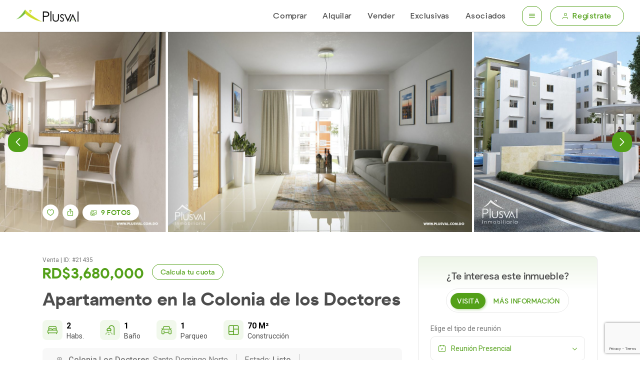

--- FILE ---
content_type: text/html; charset=UTF-8
request_url: https://plusval.com.do/propiedad/apartamento-en-la-colonia-de-los-doctores-21435
body_size: 15093
content:
<!DOCTYPE html>
<html lang="es">
<head>
    <meta charset="UTF-8">
    <meta name="Plusval" content="house aparment">
    <meta name="keywords" content="plusval house aparment rent">
    <meta http-equiv="X-UA-Compatible" content="IE=edge">
    <meta name="viewport" content="width=device-width, initial-scale=1.0">
    <link rel="icon" type="image/png" href="/img/favicon.png">

    <link rel="dns-prefetch" href="https://code.jquery.com">
    <link rel="dns-prefetch" href="https://www.gstatic.com">
    <link rel="preconnect" href="https://code.jquery.com" crossorigin>
    <link rel="preconnect" href="https://www.gstatic.com" crossorigin>

    <link rel="preload" href="https://code.jquery.com/jquery-3.5.1.min.js" as="script" crossorigin="anonymous">
    <link rel="preload" href="/js/flickity.pkgd.min.js" as="script">
    <link rel="preload" href="/js/main.min.js?id=2d18f11d667ab82e689d0f6f4532b650" as="script">

    <!-- Fonts preload -->
    <link rel="preload" href="https://fonts.googleapis.com/css2?family=Roboto:wght@100;400;500;700&display=swap" as="style" onload="this.rel='stylesheet'">
    <link rel="preload" href="https://fonts.googleapis.com/css2?family=Lato:ital,wght@0,100;0,300;0,400;0,700;0,900;1,100;1,300;1,400;1,700;1,900&family=Montserrat:ital,wght@0,100..900;1,100..900&display=swap" as="style" onload="this.rel='stylesheet'">
    <noscript>
        <link rel="stylesheet" href="https://fonts.googleapis.com/css2?family=Roboto:wght@100;400;500;700&display=swap">
        <link rel="stylesheet" href="https://fonts.googleapis.com/css2?family=Lato:ital,wght@0,100;0,300;0,400;0,700;0,900;1,100;1,300;1,400;1,700;1,900&family=Montserrat:ital,wght@0,100..900;1,100..900&display=swap">
    </noscript>
    <!-- Preconnect for speed -->
    <link rel="preconnect" href="https://cdn.jsdelivr.net">
    <link rel="preconnect" href="https://unpkg.com">
    <link rel="preconnect" href="https://cdnjs.cloudflare.com">
    <!-- Css cdn -->
    <link rel="preload"
          href="https://cdn.jsdelivr.net/npm/select2@4.1.0-rc.0/dist/css/select2.min.css"
          as="style"
          onload="this.rel='stylesheet'">
    <noscript>
        <link rel="stylesheet"
              href="https://cdn.jsdelivr.net/npm/select2@4.1.0-rc.0/dist/css/select2.min.css">
    </noscript>

    <link rel="preload"
          href="https://cdnjs.cloudflare.com/ajax/libs/jquery.sumoselect/3.0.2/sumoselect.min.css"
          as="style"
          onload="this.rel='stylesheet'">
    <noscript>
        <link rel="stylesheet"
              href="https://cdnjs.cloudflare.com/ajax/libs/jquery.sumoselect/3.0.2/sumoselect.min.css">
    </noscript>
    <link rel="stylesheet" href="/css/flickity.min.css">
    <link rel="stylesheet" href="https://cdn.jsdelivr.net/npm/flickity-fade@2.0.0/flickity-fade.min.css">
    <link rel="stylesheet" href="/css/styles.min.css?id=6ac3ffc8146ee70cd7d24a2337a22e02">
    <link rel="canonical" href="https://plusval.com.do/propiedad/apartamento-en-la-colonia-de-los-doctores-21435" />
    <title>Apartamento en la Colonia de los Doctores 21435 | Plusval Inmobiliaria</title>
    <meta name="description" content="Residencial cerrado en la creciente zona de Santo Domingo Norte 21435"/>
    <!-- Facebook -->
    <meta property="og:title" content="Apartamento en la Colonia de los Doctores 21435 | Plusval Inmobiliaria"/>
    <meta property="og:description" content="Residencial cerrado en la creciente zona de Santo Domingo Norte 21435"/>
    <meta property="og:type" content="product"/>
    <meta property="og:site_name" content="Plusval Inmobiliaria"/>
    <meta property="og:url" content="https://plusval.com.do/propiedad/apartamento-en-la-colonia-de-los-doctores-21435"/>
    <meta property="og:image" content="https://cdn.plusval.com.do/properties/Z6xTI1605551170-thumb.jpg"/>
    <meta property="og:image:width" content="541" />
    <meta property="og:image:height" content="398" />
    <!-- Twitter -->
    <meta name="twitter:card" content="gallery"/>
    <meta name="twitter:site" content="@PlusvalRD"/>
    <meta name="twitter:title" content="Apartamento en la Colonia de los Doctores 21435 | Plusval Inmobiliaria"/>
    <meta name="twitter:description" content="Residencial cerrado en la creciente zona de Santo Domingo Norte 21435"/>
    <meta name="twitter:image0" content="https://cdn.plusval.com.do/properties/Z6xTI1605551170-thumb.jpg"/>
            <meta name="twitter:image1" content="https://cdn.plusval.com.do/properties/Z6xTI1605551170-thumb.jpg"/>
        <meta name="twitter:image2" content="https://cdn.plusval.com.do/properties/TkAcv1605551136-thumb.jpg"/>
        <meta name="twitter:image3" content="https://cdn.plusval.com.do/properties/hLZpP1605551145-thumb.jpg"/>
        <meta name="twitter:image4" content="https://cdn.plusval.com.do/properties/4sttF1605551149-thumb.jpg"/>
        <meta name="twitter:image5" content="https://cdn.plusval.com.do/properties/KOvro1605551155-thumb.jpg"/>
        <meta name="twitter:image6" content="https://cdn.plusval.com.do/properties/Fhc6C1605551165-thumb.jpg"/>
        <meta name="twitter:image7" content="https://cdn.plusval.com.do/properties/bNIUC1605551173-thumb.jpg"/>
        <meta name="twitter:image8" content="https://cdn.plusval.com.do/properties/PvWSw1605551179-thumb.jpg"/>
        <meta name="twitter:image9" content="https://cdn.plusval.com.do/properties/I5n0G1605551183-thumb.jpg"/>
            <link rel="stylesheet" href="/css/intlTelInput.min.css">
    <link rel="preload"
        href="https://cdnjs.cloudflare.com/ajax/libs/noUiSlider/12.0.0/nouislider.css"
        as="style"
        onload="this.rel='stylesheet'">
    <noscript>
    <link rel="stylesheet"
        href="https://cdnjs.cloudflare.com/ajax/libs/noUiSlider/12.0.0/nouislider.css">
    </noscript>
    <link rel="preload"
            href="https://cdn.jsdelivr.net/npm/vanillajs-datepicker@1.1.4/dist/css/datepicker.min.css"
            as="style"
            onload="this.rel='stylesheet'">
    <noscript>
      <link rel="stylesheet"
        href="https://cdn.jsdelivr.net/npm/vanillajs-datepicker@1.1.4/dist/css/datepicker.min.css">
    </noscript>
    <link rel="preconnect" href="https://cdn.plusval.com.do">
    <link rel="manifest" href="/manifest.json" />
                    <!-- Google Tag Manager -->
    <script>
        (function(w, d, s, l, i) {
            w[l] = w[l] || [];
            w[l].push({
                'gtm.start': new Date().getTime(),
                event: 'gtm.js'
            });
            var f = d.getElementsByTagName(s)[0],
                j = d.createElement(s),
                dl = l != 'dataLayer' ? '&l=' + l : '';
            j.async = true;
            j.src =
                'https://www.googletagmanager.com/gtm.js?id=' + i + dl;
            f.parentNode.insertBefore(j, f);
        })(window, document, 'script', 'dataLayer', 'GTM-W5472LZ');
    </script>
    <!-- End Google Tag Manager -->
    <!-- Facebook Pixel Code -->
    <script>
        ! function(f, b, e, v, n, t, s) {
            if (f.fbq) return;
            n = f.fbq = function() {
                n.callMethod ?
                    n.callMethod.apply(n, arguments) : n.queue.push(arguments)
            };
            if (!f._fbq) f._fbq = n;
            n.push = n;
            n.loaded = !0;
            n.version = '2.0';
            n.queue = [];
            t = b.createElement(e);
            t.async = !0;
            t.src = v;
            s = b.getElementsByTagName(e)[0];
            s.parentNode.insertBefore(t, s)
        }(window,
            document, 'script', 'https://connect.facebook.net/en_US/fbevents.js');
        fbq('init', '1127971083895477', {
            'external_id': 1769315363
        });
        fbq('track', 'PageView');
    </script>
    <noscript><img height="1" width="1" style="display:none"
            src="https://www.facebook.com/tr?id=1127971083895477&ev=PageView&noscript=1" /></noscript>
    <!-- Google Tag Manager -->
    <script async src="https://securepubads.g.doubleclick.net/tag/js/gpt.js"></script>
    <script>
        window.googletag = window.googletag || {
            cmd: []
        };
        googletag.cmd.push(function() {
            googletag.defineSlot('/21837582217/plwhsh', [970, 90], 'div-gpt-ad-1643149779694-0').addService(
                googletag.pubads());
            googletag.defineSlot('/21837582217/plwhmsh', [300, 50], 'div-gpt-ad-1643153849023-0').addService(
                googletag.pubads());
            googletag.defineSlot('/21837582217/plwrmr', [300, 250], 'div-gpt-ad-1643155120358-0').addService(
                googletag.pubads());
            googletag.defineSlot('/21837582217/plwcts', [970, 90], 'div-gpt-ad-1643155483592-0').addService(
                googletag.pubads());
            googletag.defineSlot('/21837582217/plwcbs', [970, 90], 'div-gpt-ad-1643155454236-0').addService(
                googletag.pubads());
            googletag.defineSlot('/21837582217/plwcmts', [300, 50], 'div-gpt-ad-1643155642307-0').addService(
                googletag.pubads());
            googletag.defineSlot('/21837582217/plwcmbs', [300, 50], 'div-gpt-ad-1643155714040-0').addService(
                googletag.pubads());
            googletag.pubads().collapseEmptyDivs();
            googletag.enableServices();
            googletag.pubads().addEventListener('slotOnload', function(event) {
                let elementClass = event.slot.getSlotElementId();
                if (elementClass == 'div-gpt-ad-1643153849023-0' || elementClass ==
                    'div-gpt-ad-1643149779694-0') {
                    $('body').addClass('body-ads');
                }
                $(`.banner-${elementClass}`).removeClass('hidden');
            });
        });
    </script>
</head>

<body class="old-user">
            <!-- desktop ads -->
        <div
            class="border border-secondary-10 absolute top-0 w-full z-90 pt-4 pb-6 hidden banner-div-gpt-ad-1643149779694-0">
            <p class="text-secondary-90 font-roboto text-center uppercase text-10 mb-4">publicidad</p>
            <!-- /21837582217/plwhsh -->
            <div id="div-gpt-ad-1643149779694-0" class="bg-secondary-10 h-90 w-970 block mx-auto"></div>
        </div>
        <!-- Header -->
            <header class="">
    <div class="container-fluid flex items-center lg:px-8 px-4">
                <!-- Logo -->
        <a href="/" class="logo order-2 md:order-1 ml-2 md:ml-0">
            <figure>
                <img src="/img/plusval-logo-black.png" alt="Plusval Inmobiliaria">
            </figure>
        </a>
        
        <!-- Menu -->
        <nav class="main-nav order-3">
            <ul class="main-menu">
                <li>
                    <a href="/propiedades/venta">Comprar</a>
                </li>
                <li>
                    <a href="/propiedades/alquiler">Alquilar</a>
                </li>
                <li>
                    <a href="/quiero-vender">Vender</a>
                </li>
                <li>
                    <a href="/exclusivas">Exclusivas</a>
                </li>
                <li>
                    <a href="/asociados">Asociados</a>
                </li>
            </ul>
        </nav>
        <!-- User Menu -->
        <div class="flex order-4 items-center md:ml-0 ml-auto" id="userBar">
            <!-- Actions button -->
<div class="flex items-center md:gap-2 lg:gap-4 order-1 md:order-4">
  <a id="openAsideMenu" href="javascript:;" class="btn semi-rounded-icon border lg:mr-4 md:mr-2 md:flex hidden">
    <i class="icon-nav text-caption"></i>
  </a>
    <a id="openLoginModal" href="javascript:;" class="btn medium-button border hidden md:flex">
    <i class="icon-user left text-caption"></i>
    Regístrate
  </a>
    <!-- Language Selector -->
  </div>
<!-- Search mobile button -->
<a href="javascript:;" class="md:hidden order-5 text-primary-100 w-12 h-12 flex items-center justify-center text-body-1 open-search-menu-mobile">
  <i class="icon-search"></i>
</a>
        </div>
    </div>
</header>

        <!-- Content -->
    <main id="content">
    <!-- Sticky bar -->
    <div class="sticky-header bg-base-white py-4 hidden sticky top-16 z-50 border-b border-secondary-10">
      <div class="container-fluid xl:pl-16 flex flex-row items-center">
        <!-- Property name -->
        <div class="xl:pr-10 lg:pr-2 md:pr-3 lg:border-r border-secondary-10 md:w-max w-full">
          <span class="text-primary-100 font-medium lead">
                        RD$3,680,000
                      </span>
          <ul class="property-characteristics flex flex-wrap mt-2">
                                    <li class="mr-4">
              <i class="icon-bedroom mr-2 relative"></i>
              2
            </li>
                        <li class="mr-4">
              <i class="icon-bathroom mr-2"></i>
              1
            </li>
            <li class="mr-4">
              <i class="icon-parking mr-2"></i>
              1
            </li>
                        <li>
              <i class="icon-area mr-2"></i>
              70 M²
            </li>
          </ul>
                    <p class="text-body-2 text-secondary-90 font-roboto mt-2"><i class="icon-location mr-2"></i> Colonia Los Doctores, Santo Domingo Norte</p>
                  </div>
        <!-- Associates information -->
        <div class="xl:pl-10 lg:pl-4 flex flex-row items-center xl:pr-10 lg:pr-4 md:pr-3 lg:border-r border-secondary-10">
          <figure class="w-12 h-12 overflow-hidden rounded-full border border-secondary-50 md:mr-2 flex-none">
            <img src="https://cdn.plusval.com.do/users/7383/KVfKC1748964746.jpg" alt="Yamirkis Fabian" class="w-full h-full object-cover object-center">
          </figure>
          <h6 class="xl:text-lead-lg text-body-2 text-secondary-100 font-pulpMedium lg:mr-4 md:mr-8 md:text-left text-center md:my-0 my-2">Yamirkis Fabian</h6>
          <a href="tel:8098602269" class="btn small-button border md:mr-2 md:my-0 mb-2 whitespace-nowrap request-call" onClick="sendGaEvent('Boton Llamar', 'Llamar', 'Llamar Celular'); sendFbContact();">
            <i class="icon-chat left"></i>
            +1 849-848-0474
          </a>
          <a href="#propertyContactForm" class="btn small-button border scrollTo whitespace-nowrap">
            <i class="icon-email left"></i>
            ENVIAR MENSAJE
          </a>
        </div>
        <!-- Like and share -->
        <div class="xl:pl-10 lg:pl-2">
          <!-- favorite -->
          <a href="javascript:;" class="btn rounded-icon small favorite-in-responsive border mr-2 " onClick="favoriteProperty(21435, this)">
            <i class="icon-favorite"></i>
          </a>
          <!-- share -->
          <a class="btn rounded-icon small border open-modal-share">
            <i class="icon-share2"></i>
          </a>
        </div>
      </div>
    </div>
    <!-- Property slide images -->
    <section class="property-images-section relative w-full">
                  <div class="property-slide-images overflow-hidden h-full w-full">
                <a href="javascript:;" class="slide open-modal-gallery" data-gallery-index="0">
          <img data-flickity-lazyload="https://cdn.plusval.com.do/properties/Z6xTI1605551170-full.jpg" src="/img/image-thumb-placeholder.png" alt="Apartamento en la Colonia de los Doctores 157548">
        </a>
                <a href="javascript:;" class="slide open-modal-gallery" data-gallery-index="1">
          <img data-flickity-lazyload="https://cdn.plusval.com.do/properties/TkAcv1605551136-full.jpg" src="/img/image-thumb-placeholder.png" alt="Apartamento en la Colonia de los Doctores 157543">
        </a>
                <a href="javascript:;" class="slide open-modal-gallery" data-gallery-index="2">
          <img data-flickity-lazyload="https://cdn.plusval.com.do/properties/hLZpP1605551145-full.jpg" src="/img/image-thumb-placeholder.png" alt="Apartamento en la Colonia de los Doctores 157544">
        </a>
                <a href="javascript:;" class="slide open-modal-gallery" data-gallery-index="3">
          <img data-flickity-lazyload="https://cdn.plusval.com.do/properties/4sttF1605551149-full.jpg" src="/img/image-thumb-placeholder.png" alt="Apartamento en la Colonia de los Doctores 157545">
        </a>
                <a href="javascript:;" class="slide open-modal-gallery" data-gallery-index="4">
          <img data-flickity-lazyload="https://cdn.plusval.com.do/properties/KOvro1605551155-full.jpg" src="/img/image-thumb-placeholder.png" alt="Apartamento en la Colonia de los Doctores 157546">
        </a>
                <a href="javascript:;" class="slide open-modal-gallery" data-gallery-index="5">
          <img data-flickity-lazyload="https://cdn.plusval.com.do/properties/Fhc6C1605551165-full.jpg" src="/img/image-thumb-placeholder.png" alt="Apartamento en la Colonia de los Doctores 157547">
        </a>
                <a href="javascript:;" class="slide open-modal-gallery" data-gallery-index="6">
          <img data-flickity-lazyload="https://cdn.plusval.com.do/properties/bNIUC1605551173-full.jpg" src="/img/image-thumb-placeholder.png" alt="Apartamento en la Colonia de los Doctores 157549">
        </a>
                <a href="javascript:;" class="slide open-modal-gallery" data-gallery-index="7">
          <img data-flickity-lazyload="https://cdn.plusval.com.do/properties/PvWSw1605551179-full.jpg" src="/img/image-thumb-placeholder.png" alt="Apartamento en la Colonia de los Doctores 157550">
        </a>
                <a href="javascript:;" class="slide open-modal-gallery" data-gallery-index="8">
          <img data-flickity-lazyload="https://cdn.plusval.com.do/properties/I5n0G1605551183-full.jpg" src="/img/image-thumb-placeholder.png" alt="Apartamento en la Colonia de los Doctores 157551">
        </a>
                      </div>
            <!-- Action buttons -->
      <div class="container z-30 relative bottom-0">
        <div class="action-buttons-content">
          <!-- favorite -->
          <a href="javascript:;" class="btn rounded-icon small favorite-in-responsive bg-base-white mr-2 " onClick="favoriteProperty(21435, this)">
            <i class="icon-favorite"></i>
          </a>
          <!-- share -->
          <a class="btn rounded-icon small bg-base-white mr-2 open-modal-share">
            <i class="icon-share2"></i>
          </a>
          <div class="first-tabs-control overflow-x-auto">
            <!-- Photos -->
                        <a href="#photos" class="btn small-button bg-base-white mr-2"><i class="icon-gallery left"></i>9 <span class="md:contents hidden">FOTOS</span></a>
                                              </div>
        </div>
      </div>
      <!-- Slide buttons -->
      <nav class="absolute inset-y-1/2 bg-primary-5 w-full flex justify-between px-4">
        <a href="javascript:;" id="prev" class="btn semi-rounded-icon bg-primary-100"><i class="icon-arrow-left"></i></a>
        <a href="javascript:;" id="next" class="btn semi-rounded-icon bg-primary-100"><i class="icon-arrow-right"></i></a>
      </nav>
    </section>
    <!-- Property information -->
    <section class="md:mt-12 mt-8">
      <div class="container">
        <div class="md:grid flex flex-col md:grid-cols-12 grid-cols-1 gap-x-4">
          <!-- property description -->
          <div class="lg:col-span-8 col-span-12 lg:pr-4 order-1 md:order-none">
            <p class="text-caption text-secondary-90 font-roboto font-normal">Venta | ID: #21435</p>
                        <div class="flex flex-row property-price flex-wrap gap-1">
                            <h2 class="font-pulpBold text-primary-100 uppercase md:mr-4 mr-2">
                                RD$3,680,000
                              </h2>
                                          <a href="#loanForm" class="btn small-button border font-pulpRegular sm:whitespace-nowrap scrollTo">
                Calcula tu cuota
              </a>
                          </div>
            <h1 class="font-pulpBold text-secondary-100 mt-2 mb-4">Apartamento en la Colonia de los Doctores</h1>
            <!-- Main features -->
            <div class="md:flex grid grid-cols-2 gap-y-4">
                                          <div class="feature flex mr-8">
                <i class="icon-bedroom w-10 h-10 rounded-8 bg-primary-light flex items-center justify-center text-primary-100 text-lead-lg flex-none"></i>
                <div class="ml-2">
                  <p class="text-body-1 text-base-black font-roboto font-bold">2</p>
                  <p class="text-body-2 text-secondary-100 font-roboto font-normal">Habs.</p>
                </div>
              </div>
                            <div class="feature flex mr-8">
                <i class="icon-bathroom w-10 h-10 rounded-8 bg-primary-light flex items-center justify-center text-primary-100 text-lead-lg flex-none"></i>
                <div class="ml-2">
                  <p class="text-body-1 text-base-black font-roboto font-bold">1</p>
                  <p class="text-body-2 text-secondary-100 font-roboto font-normal">Baño</p>
                </div>
              </div>
              <div class="feature flex mr-8">
                <i class="icon-parking w-10 h-10 rounded-8 bg-primary-light flex items-center justify-center text-primary-100 text-lead-lg flex-none"></i>
                <div class="ml-2">
                  <p class="text-body-1 text-base-black font-roboto font-bold">1</p>
                  <p class="text-body-2 text-secondary-100 font-roboto font-normal">Parqueo</p>
                </div>
              </div>
                                          <div class="feature flex mr-8">
                <i class="icon-area w-10 h-10 rounded-8 bg-primary-light flex items-center justify-center text-primary-100 text-lead-lg flex-none"></i>
                <div class="ml-2">
                  <p class="text-body-1 text-base-black font-roboto font-bold">70 M²</p>
                  <p class="text-body-2 text-secondary-100 font-roboto font-normal">Construcción</p>
                </div>
              </div>
                                                      </div>
            <div class="project-status rounded-8 py-3 xl:px-7 px-2 mt-4 mb-4 flex md:flex-row flex-col md:items-center">
              <span class="text-secondary-90 text-body-1 font-roboto font-normal md:border-r border-secondary-50 xl:pr-4 pr-2 md:inline block">
                <i class="icon-location text-caption mr-2"></i>
                                <b class="font-medium">Colonia Los Doctores</b>, Santo Domingo Norte
                              </span>
              <hr class="border-secondary-10 md:hidden block my-4 w-full">
              <span class="text-secondary-90 text-body-1 font-roboto font-normal md:border-r border-secondary-50 xl:px-4 md:px-2 flex-none">
                Estado: <b class="font-medium">Listo</b>
              </span>
                          </div>
            <p class="font-roboto font-normal italic text-body-1 text-secondary-90">Residencial cerrado en la creciente zona de Santo Domingo Norte</p>
            <hr class="border-secondary-10 md:my-10 my-8">
            <!-- Property Description -->
            <h3 class="font-pulpBold text-secondary-100 mb-4">Descripción del inmueble</h3>
            <div class="property-description  open-description ">
              <h1><strong>Lujo y comodidad al precio que puedes pagar!</strong></h1>

<h1><br />
A minutos de la Av. Jacobo Majluta y a a pocos pasos de la Av. Hermanas Mirabal y la parada del metro, excelente ubicaci&oacute;n pr&oacute;ximo a Supermercados, colegios, iglesias, bancos y plazas comerciales.</h1>

<h1><br />
Aplica para el BONO DE PRIMERA VIVIENDA y contamos con el FIDEICOMISO v&iacute;a Fiduciaria La Nacional, S.A.</h1>

<p>&nbsp;</p>
            </div>
                                    <h3 class="font-pulpBold text-secondary-100 mb-4">Características</h3>
            <ul class="list-disc pl-8 feature-list">
                            <li class="text-body-1 font-roboto font-normal text-secondary-100 mb-2">Área de Juegos</li>
                            <li class="text-body-1 font-roboto font-normal text-secondary-100 mb-2">Cámara de Seguridad Común</li>
                            <li class="text-body-1 font-roboto font-normal text-secondary-100 mb-2">Gas Común</li>
                            <li class="text-body-1 font-roboto font-normal text-secondary-100 mb-2">Gimnasio</li>
                            <li class="text-body-1 font-roboto font-normal text-secondary-100 mb-2">Piscina</li>
                            <li class="text-body-1 font-roboto font-normal text-secondary-100 mb-2">Tope de Granito Natural</li>
                          </ul>
                      </div>
          <!-- Property Contact -->
          <div class="lg:col-span-4 md:col-span-7 col-span-12 md:col-start-3 lg:mt-0 md:mt-6 md:mb-6 order-4 md:order-none md:block flex flex-col">
            <form action="/propiedad/21435/mensaje" method="POST" class="tour-info-form md:mb-6 order-2" id="propertyContactForm">
              <h3 class="lead font-pulpRegular text-secondary-100 text-center mb-2">¿Te interesa este inmueble?</h3>
              <div class="toggle-wrap medium-wrap mx-auto mb-6">
                <label for="tour">
                  <input type="radio" name="interest" id="tour" value="visit" checked><span>VISITA</span>
                </label>
                <label for="moreInfo">
                  <input type="radio" name="interest" id="moreInfo" value="information"><span>MÁS INFORMACIÓN</span>
                </label>
              </div>
              <div class="form-group with-icon mb-4 contact-visit-type">
                <label>Elige el tipo de reunión</label>
                <div class="with-icon">
                  <i class="icon-calendar-check left"></i>
                  <select name="type" class="form-control">
                    <option value="Reunión Presencial">Reunión Presencial</option>
                    <option value="Reunión Virtual (Zoom)">Reunión Virtual (Zoom)</option>
                  </select>
                  <i class="icon-arrow-down right"></i>
                </div>
              </div>
              <div class="form-group with-icon contact-visit-date">
                <label>Fecha y hora</label>
                <div class="with-icon">
                  <i class="icon-calendar left"></i>
                  <input type="text" name="date" id="openCalendar" placeholder="Elige la fecha y hora para la visita" class="form-control" readonly required>
                  <i class="icon-arrow-down right"></i>
                </div>
                <!-- Calendar modal -->
                <div class="modal-datepicker hidden">
                  <div class="grid lg:grid-cols-2 grid-cols-1 lg:gap-x-6">
                    <!-- Date -->
                    <div class="date">
                      <h6 class="font-roboto font-normal text-center lg:mb-7 mb-4">Selecciona la fecha</h6>
                      <div id="datePicker"></div>
                    </div>
                    <!-- Time -->
                    <div class="timer disable">
                      <h6 class="font-roboto font-normal text-center lg:mb-7 mb-4">Selecciona la Hora</h6>
                      <ul>
                        <li>
                          <a href="#" data-contact-time="9:00 AM">9:00 AM</a>
                        </li>
                        <li>
                          <a href="#" data-contact-time="9:30 AM">9:30 AM</a>
                        </li>
                        <li>
                          <a href="#" data-contact-time="10:00 AM">10:00 AM</a>
                        </li>
                        <li>
                          <a href="#" data-contact-time="10:30 AM">10:30 AM</a>
                        </li>
                        <li>
                          <a href="#" data-contact-time="11:00 AM">11:00 AM</a>
                        </li>
                        <li>
                          <a href="#" data-contact-time="11:30 AM">11:30 AM</a>
                        </li>
                        <li>
                          <a href="#" data-contact-time="12:00 PM">12:00 PM</a>
                        </li>
                        <li>
                          <a href="#" data-contact-time="12:30 PM">12:30 PM</a>
                        </li>
                        <li>
                          <a href="#" data-contact-time="01:00 PM">01:00 PM</a>
                        </li>
                        <li>
                          <a href="#" data-contact-time="01:30 PM">01:30 PM</a>
                        </li>
                        <li>
                          <a href="#" data-contact-time="02:00 PM">02:00 PM</a>
                        </li>
                        <li>
                          <a href="#" data-contact-time="02:30 PM">02:30 PM</a>
                        </li>
                        <li>
                          <a href="#" data-contact-time="03:00 PM">03:00 PM</a>
                        </li>
                        <li>
                          <a href="#" data-contact-time="03:30 PM">03:30 PM</a>
                        </li>
                        <li>
                          <a href="#" data-contact-time="04:00 PM">04:00 PM</a>
                        </li>
                        <li>
                          <a href="#" data-contact-time="04:30 PM">04:30 PM</a>
                        </li>
                        <li>
                          <a href="#" data-contact-time="05:00 PM">05:00 PM</a>
                        </li>
                        <li>
                          <a href="#" data-contact-time="05:30 PM">05:30 PM</a>
                        </li>
                      </ul>
                    </div>
                  </div>
                  <hr class="border-secondary-10 my-6">
                  <div class="flex lg:flex-row flex-col lg:items-start items-center">
                    <div class="with-icon flex-grow w-full lg:w-auto">
                      <i class="icon-calendar left"></i>
                      <input name="date_placeholder" type="text" placeholder="Elige la fecha y hora para la visita" class="form-control" readonly>
                    </div>
                    <a href="javascript:;" id="closeCalendarModal" class="btn big-button bg-primary-100 uppercase ml-4 lg:mt-0 mt-4">listo</a>
                  </div>
                </div>
              </div>
              <hr class="border-secondary-10 my-6">
              <div class="form-group with-icon mb-4">
                <div class="with-icon">
                  <i class="icon-user left"></i>
                  <input type="text" placeholder="Nombre y Apellidos" class="form-control" name="name" required>
                </div>
              </div>
              <div class="form-group with-icon mb-4">
                <div class="with-icon">
                  <i class="icon-email left"></i>
                  <input type="text" placeholder="Correo electrónico" class="form-control" name="email" required>
                </div>
              </div>
              <div class="form-group with-icon mb-4">
                <div class="with-icon">
                  <i class="icon-phone left"></i>
                  <input id="contactPhone" type="text" placeholder="Teléfono o Móvil" class="form-control" name="phone" required>
                </div>
              </div>
              <div class="form-group with-icon mb-4">
                <textarea name="message" class="form-control" placeholder="Mensaje"></textarea>
              </div>
              <div class="form-group mb-6">
                <p class="cation hidden" id="grecaptchaError"></p>
              </div>
              <input type="hidden" name="user_id" value="7383" />
              <input type="hidden" name="is_referrer" value="" />
              <button type="submit" class="btn big-button bg-primary-100 w-full uppercase contact-form-submit">AGENDAR VISITA</button>
              <input type="hidden" name="_token" value="tdnBZMqNWtNlPiMBrNkdQk0nqP2aVqnYdcNROXfy">            </form>
            <!-- Confirmacion visita -->
            <div class="confirmation-message-visit md:mb-6 hidden">
              <div class="w-24 h-24 rounded-full bg-primary-100 mx-auto flex items-center justify-center mb-6">
                <i class="icon-calendar text-hero-md text-base-white"></i>
              </div>
              <h6 class="lg:text-lead-lg text-lead-md font-pulpRegular text-secondary-100 text-center">Su solicitud ha sido enviada</h6>
              <p class="text-center text-body-1 text-secondary-100 font-roboto">Uno de nuestros agentes le estará contactando para confirmar la fecha y hora de la visita.</p>
            </div>
            <!-- Confirmacion Mensaje -->
            <div class="confirmation-message-information md:mb-6 hidden">
              <div class="w-24 h-24 rounded-full bg-primary-100 mx-auto flex items-center justify-center mb-6">
                <img src="/img/email-check.png" alt="Email check" class="w-10">
              </div>
              <h6 class="lg:text-lead-lg text-lead-md font-pulpRegular text-secondary-100 text-center">Su mensaje ha sido enviado</h6>
              <p class="text-center text-body-1 text-secondary-100 font-roboto">Uno de nuestros agentes le estará contactando en las próximas horas.</p>
            </div>
            <div class="associates order-1">
              <hr class="md:hidden block border-secondary-10 my-8">
              <h3 class="lead font-pulpRegular text-secondary-100">Asociados Plusval</h3>
              <ul class="list-preview-associates">
                <li class="border-b border-secondary-10 py-6">
                  <div class="agent-preview flex items-start">
                    <a href="/asociado/yamirkis-fabian">
                      <figure class="w-16 h-20 rounded-8 overflow-hidden mr-4 border border-secondary-50">
                        <img src="https://cdn.plusval.com.do/users/7383/KVfKC1748964746.jpg" alt="Yamirkis Fabian" class="w-full h-full object-cover object-center">
                      </figure>
                    </a>
                    <div class="agent-information">
                      <h6 class="lead font-pulpRegular text-secondary-100">Yamirkis Fabian</h6>
                      <p class="font-roboto text-body-2 text-secondary-90 font-normal">Asesora Inmobiliaria</p>
                      <!-- rating-and-date -->
                      <div class="flex items-center mb-1.5 mt-2">
                        <ul class="rating">
                                                    <li class="current"><span class="icon-star-full"></span></li>
                                                    <li class=""><span class="icon-star-full"></span></li>
                                                    <li class=""><span class="icon-star-full"></span></li>
                                                    <li class=""><span class="icon-star-full"></span></li>
                                                    <li class=""><span class="icon-star-full"></span></li>
                                                  </ul>
                        <p class="text-caption font-roboto text-primary-100 ml-2">4.78 de 5</p>
                      </div>
                      <!-- Total Review -->
                      <p class="text-caption text-primary-100 font-roboto font-normal underline mb-2">23 Reviews</p>
                      <!-- call -->
                      <a href="tel:+1 849-848-0474" class="btn small-button border mr-3 request-call" onClick="sendGaEvent('Boton Llamar', 'Llamar', 'Llamar Celular'); sendFbContact();"><i class="icon-chat left"></i> +1 849-848-0474</a>
                    </div>
                  </div>
                </li>
                                                                                              </ul>
            </div>
          </div>
          <!-- Property Location -->
          <div class="col-span-12 order-2 md:order-none">
                        <!-- Ads -->
                        <div class="mt-12 mb-16 border border-secondary-10 w-full z-90 pt-4 pb-6 px-4 hidden banner-div-gpt-ad-1643155483592-0">
              <p class="text-secondary-90 font-roboto text-center uppercase text-10 mb-4">publicidad</p>
              <div id="div-gpt-ad-1643155483592-0" class="bg-secondary-10 h-90 w-full max-w-970 block mx-auto"></div>
            </div>
                                    <!-- Loan calculator -->
            <hr class="md:my-12 my-8 border-secondary-10">
            <h3 class="font-pulpBold text-secondary-100 md:mb-10 mb-4">Calculadora de préstamos</h3>
            <form action="/prestamos" method="POST" class="loan-calculator grid md:grid-cols-12 grid-cols-1 gap-x-6" id="loanForm">
              <input type="hidden" name="_token" value="tdnBZMqNWtNlPiMBrNkdQk0nqP2aVqnYdcNROXfy">              <div class="lg:col-span-5 md:col-start-4 md:col-span-7 lg:mb-0 mb-8">
                <div class="form-group lg:mb-10 mb-4">
                  <label for="bank">Elige el banco</label>
                  <div class="with-icon">
                    <i class="icon-bank left"></i>
                    <select name="bank" id="bank" class="form-control">
                                            <option value="14.95" data-bank-name="ALNAP" >ALNAP  (14.95% Anual)</option>
                                            <option value="12.95" data-bank-name="Asociación Cibao" >Asociación Cibao  (12.95% Anual)</option>
                                            <option value="14.5" data-bank-name="Asociación Duarte" >Asociación Duarte  (14.5% Anual)</option>
                                            <option value="15.49" data-bank-name="Asociacion Popular de Ahorros y Prestamos (APAP)" >Asociacion Popular de Ahorros y Prestamos (APAP)  (15.49% Anual)</option>
                                            <option value="12.25" data-bank-name="Banco Banessco" >Banco Banessco  (12.25% Anual)</option>
                                            <option value="8.95" data-bank-name="Banco BHD Leon" >Banco BHD Leon  (8.95% Anual)</option>
                                            <option value="12.5" data-bank-name="Banco Caribe" >Banco Caribe  (12.5% Anual)</option>
                                            <option value="15" data-bank-name="Banco de Reservas" >Banco de Reservas  (15% Anual)</option>
                                            <option value="13.95" data-bank-name="Banco Popular RD$ - 1 año" >Banco Popular RD$ - 1 año  (13.95% Anual)</option>
                                            <option value="14.5" data-bank-name="Banco Popular RD$ - 3 años" >Banco Popular RD$ - 3 años  (14.5% Anual)</option>
                                            <option value="9.25" data-bank-name="Banco Popular Tasa Dólares a 1 año" >Banco Popular Tasa Dólares a 1 año  (9.25% Anual)</option>
                                            <option value="10" data-bank-name="Banco Popular US$"  selected >Banco Popular US$  (10% Anual)</option>
                                            <option value="10.25" data-bank-name="Banco Promerica" >Banco Promerica  (10.25% Anual)</option>
                                            <option value="14.75" data-bank-name="Banco Santa Cruz" >Banco Santa Cruz  (14.75% Anual)</option>
                                            <option value="13.5" data-bank-name="Scotiabank" >Scotiabank  (13.5% Anual)</option>
                                          </select>
                    <input type="hidden" name="bank_name">
                    <i class="icon-arrow-down right"></i>
                  </div>
                </div>
                <div class="form-group lg:mb-10 mb-4">
                  <label for="initialSlider">Pago inicial</label>
                  <p class="lead font-pulpRegular uppercase text-primary-100 mb-2" id="initialSliderPayment"></p>
                  <div id="initialSlider" class="mt-6"></div>
                  <input type="hidden" name="initial">
                  <input type="hidden" name="property_price">
                </div>
                <div class="form-group">
                  <label for="term">Tiempo del préstamo</label>
                  <div class="with-icon">
                    <i class="icon-calendar left"></i>
                    <select name="term" id="term" class="form-control">
                      <option value="10">10 años</option>
                      <option value="20" selected>20 años</option>
                      <option value="30">30 años</option>
                      <option value="40">40 años</option>
                    </select>
                    <i class="icon-arrow-down right"></i>
                  </div>
                </div>
              </div>
              <div class="lg:col-span-7 md:col-span-12">
                <div class="border border-secondary-10 md:p-12 p-4 md:pb-8 bg-base-white rounded-8">
                  <div class="flex md:flex-row flex-col md:justify-between mb-4">
                    <!-- Inicial a pagar -->
                    <div>
                      <label class="font-roboto font-normal caption text-secondary-90">Inicial a pagar</label>
                      <p class="lead font-pulpRegular uppercase text-primary-100" id="initialLabel"></p>
                    </div>
                    <!-- Monto del préstamo -->
                    <div class="md:mt-0 mt-2">
                      <label class="font-roboto font-normal caption text-secondary-90">Monto del préstamo</label>
                      <p class="lead font-pulpRegular uppercase text-secondary-90" id="loanAmount"></p>
                    </div>
                  </div>
                  <div class="relative">
                    <div class="overflow-hidden h-4 mb-4 flex rounded bg-secondary-90 rounded-8">
                      <div id="initialBar" class="bg-primary-60 rounded-r-8 border-r-2 border-base-white"></div>
                    </div>
                  </div>
                  <hr class="border-secondary-10 md:my-8 my-6">
                  <div class="flex md:flex-row flex-col md:justify-between items-center">
                    <!-- Inicial a pagar -->
                    <div>
                      <label class="font-roboto font-normal text-body-2 text-secondary-90">Tu cuota mensual estimada será:</label>
                      <p class="text-hero-sm font-pulpBold uppercase text-primary-100" id="monthlyPayment"></p>
                    </div>
                    <!-- PRECALIFÍCATE -->
                    <div class="md:mt-0 mt-2">
                      <input type="hidden" name="monthly">
                      <input type="hidden" name="coin" value="1">
                      <button class="btn big-button bg-primary-100 uppercase">PRECALIFÍCATE</button>
                    </div>
                  </div>
                </div>
                <p class="caption text-secondary-50 font-roboto font-normal mt-4">• Estos montos son estimados y están sujetos a variación sin previo aviso.</p>
              </div>
            </form>
            <!-- Ads -->
                        <div class="mt-12 mb-16 border border-secondary-10 w-full z-90 pt-4 pb-6 px-4 hidden banner-div-gpt-ad-1643155454236-0">
              <p class="text-secondary-90 font-roboto text-center uppercase text-10 mb-4">publicidad</p>
              <div id="div-gpt-ad-1643155454236-0" class="bg-secondary-10 h-90 w-full max-w-970 block mx-auto"></div>
            </div>
                                  </div>
                    <div class="col-span-12 order-3 md:order-none">
            <hr class="md:my-12 md:block hidden my-8 border-secondary-10">
          </div>
                  </div>
      </div>
    </section>
        <!-- Opinion-clients-banner -->
    <div class="bg-primary-100 opinions-clients-banner">
      <div class="container relative md:pt-8 md:pb-8 lg:px-3 py-6">
        <h2 class="text-base-white font-pulpBold md:text-left text-center">Conoce qué opinan nuestros clientes</h2>
      </div>
    </div>
    <!-- Rating associates -->
    <form class="bg-secondary-10 py-4 rating-associates">
      <div class="container flex justify-between flex-wrap">
        <div class="w-max relative">
          <a href="javascript:;" class="flex md:flex-row flex-col w-max items-center show-partner-list" id="showPartnerList">
            <p class="lead font-pulpRegular text-secondary-90 md:mb-0 mb-2">
              Sobre <span class="text-primary-100" id="partnerName">Yamirkis Fabian</span>
                          </p>
            <!-- Ranting -->
            <div class="bg-base-white w-max flex items-center rounded-16 h-8 py-2 px-4 md:ml-2">
              <ul class="rating">
                                <li class="current"><span class="icon-star-full"></span></li>
                                <li class=""><span class="icon-star-full"></span></li>
                                <li class=""><span class="icon-star-full"></span></li>
                                <li class=""><span class="icon-star-full"></span></li>
                                <li class=""><span class="icon-star-full"></span></li>
                              </ul>
              <p class="ml-2 mr-2.5 caption font-roboto text-primary-100 font-normal" id="partnerRating">4.78 de 5</p>
            </div>
                      </a>
                  </div>
        <a id="partnerLink" href="/asociado/yamirkis-fabian#associatedComments" class="btn small-button bg-primary-100 uppercase md:mt-0 mt-4 md:flex hidden">MÁS REVIEWS <i class="icon-arrow-right right text-10"></i></a>
      </div>
    </form>
    <section class="md:pt-10 pt-8 pb-32">
      <div class="container">
        <div class="grid md:grid-cols-12 grid-cols-1 gap-x-8">
          <!-- Opinions -->
          <div class="lg:col-span-4 col-span-6 md:mb-0 mb-8 ratings ratings-7383">
            <div class="border border-secondary-50 xl:px-11 px-4 py-8 rounded-8">
              <h3 class="font-pulpRegular text-center mb-6">Opiniones de clientes</h3>
              <div class="flex items-center xl:flex-row flex-col mb-10">
                <!-- Rating-and-date -->
                <div class="flex items-center rounded-16 h-8 bg-secondary-5 px-4 py-2 mr-2 xl:mb-0 mb-2">
                  <ul class="rating">
                                        <li class="current"><span class="icon-star-full"></span></li>
                                        <li class=""><span class="icon-star-full"></span></li>
                                        <li class=""><span class="icon-star-full"></span></li>
                                        <li class=""><span class="icon-star-full"></span></li>
                                        <li class=""><span class="icon-star-full"></span></li>
                                      </ul>
                  <p class="text-caption font-roboto text-primary-100 ml-2">4.8 de 5</p>
                </div>
                <!-- Total review -->
                <p class="text-caption font-roboto font-normal bg-primary-100 px-1 text-base-white h-4 rounded-4 block whitespace-nowrap ">23 Reviews</p>
              </div>
              <ul class="rating-lists">
                                <li>
                  <a href="javascript:;" data-satisfaction="5">
                    <p>5 <span class="icon-star-full ml-1"></p>
                    <div class="progress-bar mx-4">
                      <span style="width: 91%"></span>
                    </div>
                    <p>21</p>
                  </a>
                </li>
                                <li>
                  <a href="javascript:;" data-satisfaction="4">
                    <p>4 <span class="icon-star-full ml-1"></p>
                    <div class="progress-bar mx-4">
                      <span style="width: 4%"></span>
                    </div>
                    <p>1</p>
                  </a>
                </li>
                                <li>
                  <a href="javascript:;" data-satisfaction="3">
                    <p>3 <span class="icon-star-full ml-1"></p>
                    <div class="progress-bar mx-4">
                      <span style="width: 0%"></span>
                    </div>
                    <p>0</p>
                  </a>
                </li>
                                <li>
                  <a href="javascript:;" data-satisfaction="2">
                    <p>2 <span class="icon-star-full ml-1"></p>
                    <div class="progress-bar mx-4">
                      <span style="width: 0%"></span>
                    </div>
                    <p>0</p>
                  </a>
                </li>
                                <li>
                  <a href="javascript:;" data-satisfaction="1">
                    <p>1 <span class="icon-star-full ml-1"></p>
                    <div class="progress-bar mx-4">
                      <span style="width: 4%"></span>
                    </div>
                    <p>1</p>
                  </a>
                </li>
                              </ul>
            </div>
          </div>
                                        <div class="lg:col-span-8 col-span-6 ratings ratings-7383">
            <ul class="user-review">
                            <li>
                <div class="review-card">
                  <div class="user-information">
                    <div>
                      <figure>
                          <img src="/img/image-review-placeholder.png" alt="" >
                      </figure>
                      <div>
                        <p class="text-body-1 text-secondary-90 font-roboto font-bold">
                                                Maria Magdalena
                                                </p>
                                                <h6 class="text-caption font-roboto font-normal text-secondary-90">Testimonio sobre <span class="text-primary-100">Yamirkis Fabian</span></h6>
                                              </div>
                    </div>
                    <!-- Rating-and-date -->
                    <div>
                      <ul class="rating">
                                                    <li class="current"><span class="icon-star-full"></span></li>
                                                    <li class=""><span class="icon-star-full"></span></li>
                                                    <li class=""><span class="icon-star-full"></span></li>
                                                    <li class=""><span class="icon-star-full"></span></li>
                                                    <li class=""><span class="icon-star-full"></span></li>
                                                </ul>
                      <span class="mx-1.5 text-secondary-90">|</span>
                                            <time class="text-caption text-secondary-90 m-0">2025-01-17</time>
                                          </div>
                  </div>
                  <!-- user-testimony -->
                  <div class="user-testimony">
                      <p>Excelente, siempre dispuesta a responder mis dudas e inquietudes, sobre todo paciencia, sin importar día y hora.</p>
                  </div>
                </div>
              </li>
                            <li>
                <div class="review-card">
                  <div class="user-information">
                    <div>
                      <figure>
                          <img src="/img/image-review-placeholder.png" alt="" >
                      </figure>
                      <div>
                        <p class="text-body-1 text-secondary-90 font-roboto font-bold">
                                                jennifer y
                                                </p>
                                                <h6 class="text-caption font-roboto font-normal text-secondary-90">Testimonio sobre <span class="text-primary-100">Yamirkis Fabian</span></h6>
                                              </div>
                    </div>
                    <!-- Rating-and-date -->
                    <div>
                      <ul class="rating">
                                                    <li class="current"><span class="icon-star-full"></span></li>
                                                    <li class=""><span class="icon-star-full"></span></li>
                                                    <li class=""><span class="icon-star-full"></span></li>
                                                    <li class=""><span class="icon-star-full"></span></li>
                                                    <li class=""><span class="icon-star-full"></span></li>
                                                </ul>
                      <span class="mx-1.5 text-secondary-90">|</span>
                                            <time class="text-caption text-secondary-90 m-0">2025-04-12</time>
                                          </div>
                  </div>
                  <!-- user-testimony -->
                  <div class="user-testimony">
                      <p>Yamilkis es una persona con muchas cualidades, muy paciente, empática y sobre todo gran ser humano.</p>
                  </div>
                </div>
              </li>
                            <li>
                <div class="review-card">
                  <div class="user-information">
                    <div>
                      <figure>
                          <img src="/img/image-review-placeholder.png" alt="" >
                      </figure>
                      <div>
                        <p class="text-body-1 text-secondary-90 font-roboto font-bold">
                                                Yessenia  y
                                                </p>
                                                <h6 class="text-caption font-roboto font-normal text-secondary-90">Testimonio sobre <span class="text-primary-100">Yamirkis Fabian</span></h6>
                                              </div>
                    </div>
                    <!-- Rating-and-date -->
                    <div>
                      <ul class="rating">
                                                    <li class="current"><span class="icon-star-full"></span></li>
                                                    <li class=""><span class="icon-star-full"></span></li>
                                                    <li class=""><span class="icon-star-full"></span></li>
                                                    <li class=""><span class="icon-star-full"></span></li>
                                                    <li class=""><span class="icon-star-full"></span></li>
                                                </ul>
                      <span class="mx-1.5 text-secondary-90">|</span>
                                            <time class="text-caption text-secondary-90 m-0">2024-05-23</time>
                                          </div>
                  </div>
                  <!-- user-testimony -->
                  <div class="user-testimony">
                      <p>Muy buena, ya que ella es una persona  que está muy preparada y segura de lo que le brinda a cada uno de sus clientes .</p>
                  </div>
                </div>
              </li>
                            <li>
                <div class="review-card">
                  <div class="user-information">
                    <div>
                      <figure>
                          <img src="/img/image-review-placeholder.png" alt="" >
                      </figure>
                      <div>
                        <p class="text-body-1 text-secondary-90 font-roboto font-bold">
                                                Nulvis Massiel
                                                </p>
                                                <h6 class="text-caption font-roboto font-normal text-secondary-90">Testimonio sobre <span class="text-primary-100">Yamirkis Fabian</span></h6>
                                              </div>
                    </div>
                    <!-- Rating-and-date -->
                    <div>
                      <ul class="rating">
                                                    <li class="current"><span class="icon-star-full"></span></li>
                                                    <li class=""><span class="icon-star-full"></span></li>
                                                    <li class=""><span class="icon-star-full"></span></li>
                                                    <li class=""><span class="icon-star-full"></span></li>
                                                    <li class=""><span class="icon-star-full"></span></li>
                                                </ul>
                      <span class="mx-1.5 text-secondary-90">|</span>
                                            <time class="text-caption text-secondary-90 m-0">2025-01-10</time>
                                          </div>
                  </div>
                  <!-- user-testimony -->
                  <div class="user-testimony">
                      <p>Es una excelente persona y muy profesional es mi segunda vez en abquirir otra vivienda con yamirkis 100% recomendable</p>
                  </div>
                </div>
              </li>
                          </ul>
          </div>
                                      </div>
      </div>
    </section>
    <!-- Fixed mobile button -->
    <div class="border-t border-secondary-10 bg-primary-4 w-full p-4 lg:hidden fixed bottom-0 left-0 z-30 flex">
      <!-- Associates image -->
      <a href="/asociado/yamirkis-fabian" class="font-roboto font-bold text-secondary-100 text-body-2 border-r border-secondary-10 px-4 flex-grow md:flex-none text-center">
        <figure class="w-11 h-14 rounded-8 overflow-hidden border border-secondary-50 mx-auto mb-1">
          <img src="https://cdn.plusval.com.do/users/7383/KVfKC1748964746.jpg" alt="Yamirkis Fabian" alt="Yamirkis Fabian" class="w-full h-full object-cover object-center">
        </figure>
        Yamirkis Fabian
      </a>
      <!-- Social media -->
      <div class="px-4 flex-grow md:flex-none">
        <p class="text-body-2 font-pulpMedium text-center mb-2">¿Te interesa este inmueble?</p>
        <div class="flex justify-center">
          <a href="https://api.whatsapp.com/send?phone=18498480474&text=Hola, quisiera más información de esta propiedad https://plusval.com.do/propiedad/apartamento-en-la-colonia-de-los-doctores-21435" class="btn semi-rounded-icon border xs:mr-2 sm:mr-4 request-whatsapp" target="_blank" onClick="sendGaEvent('Boton Whatsapp', 'Whatsapp', 'Whatsapp Propiedad'); sendFbContact();"><i class="icon-whatsapp"></i></a>
          <a href="tel:+1 849-848-0474" class="btn semi-rounded-icon border xs:mr-2 sm:mr-4 request-call " target="_blank" onClick="sendGaEvent('Boton Llamar', 'Llamar', 'Llamar Celular'); sendFbContact();"><i class="icon-phone"></i></a>
          <a href="#propertyContactForm" class="btn semi-rounded-icon border scrollTo"><i class="icon-email"></i></a>
        </div>
      </div>
    </div>
    <!-- Alerts -->
    <div class="fixed md:bottom-0 bottom-32 md:left-10 z-20 md:p-0 px-4" id="socialProof"></div>
    <!-- Close Alerts -->
  </main>
  <!-- Modal gallery -->
  <div class="modal-gallery hidden">
    <div class="modal-header">
      <a href="javascript:;" class="close-modal-gallery btn small-button border xl:absolute left-8 xl:mb-0 lg:mb-2 lg:mr-0 md:mr-2">
        <i class="icon-arrow-left left"></i>
        VOLVER
      </a>
      <div class="container-fluid xl:pl-40 lg:py-0 py-2 flex xl:flex-row flex-col">
        <!-- Property name -->
        <div class="xl:pr-10 lg:pr-3 md:pr-10 xl:border-r border-secondary-10 md:w-max w-full">
          <h6 class="xl:text-lead-lg text-body-1 text-secondary-100 font-pulpMedium m-0 md:text-left text-center title md:my-2">Apartamento en la Colonia de los Doctores</h6>
          <div class="flex flex-wrap justify-center md:justify-start">
            <span class="text-primary-100 font-medium lead mr-4">
                            RD$3,680,000
                          </span>
            <ul class="property-characteristics">
                                          <li>
                <i class="icon-bedroom mr-2 relative"></i>
                2
              </li>
                            <li>
                <i class="icon-bathroom mr-2"></i>
                1
              </li>
              <li>
                <i class="icon-parking mr-2"></i>
                1
              </li>
                                          <li>
                <i class="icon-area mr-2"></i>
                70 M²
              </li>
                                                      </ul>
          </div>
        </div>
        <!-- Associates information -->
        <div class="xl:pl-10 flex md:flex-row flex-col items-center xl:mt-0 mt-2">
          <figure class="w-12 h-12 overflow-hidden rounded-full border border-secondary-50 md:mr-2 flex-none">
            <img src="https://cdn.plusval.com.do/users/7383/KVfKC1748964746.jpg" alt="Yamirkis Fabian" class="w-full h-full object-cover object-center">
          </figure>
          <h6 class="xl:text-lead-lg text-body-2 text-secondary-100 font-pulpMedium md:mr-8 md:text-left text-center md:my-0 my-2 name-associate">Yamirkis Fabian</h6>
          <a href="tel:+1 849-848-0474" class="btn small-button border md:mr-2 md:my-0 mb-2 request-call" onClick="sendGaEvent('Boton Llamar', 'Llamar', 'Llamar Celular'); sendFbContact();">
            <i class="icon-chat left"></i>
            +1 849-848-0474
          </a>
          <a href="#propertyContactForm" class="btn small-button border scrollTo close-modal-gallery">
            <i class="icon-email left"></i>
            ENVIAR MENSAJE
          </a>
        </div>
      </div>
    </div>
    <div class="modal-body">
      <!-- control tabs for mobile -->
      <!-- Tabs container -->
      <div class="tabs-container md:mb-0 mb-2 md:h-full order-2">
                <!-- photos -->
        <div id="photos" class="gallery-photos-container hidden">
          <!-- Flickity Buttons -->
          <nav class="w-full md:absolute top-1/2 md:mb-0 mb-4 md:block hidden z-20 justify-center">
            <a href="javascript:;" class="prevPhoto btn semi-rounded-icon border md:absolute left-0 md:mr-0 mr-2"><i class="icon-arrow-left"></i></a>
            <a href="javascript:;" class="nextPhoto btn semi-rounded-icon border md:absolute right-0"><i class="icon-arrow-right"></i></a>
          </nav>
          <!-- Slide -->
          <div class="slides-container md:mt-0 mt-8">
                        <figure class="w-full h-auto text-center">
              <img src="https://cdn.plusval.com.do/properties/Z6xTI1605551170-full.jpg" data-flickity-lazyload="https://cdn.plusval.com.do/properties/Z6xTI1605551170-full.jpg" alt="Apartamento en la Colonia de los Doctores 157548" class="md:object-contain object-cover object-center mx-auto md:w-auto w-full h-full">
            </figure>
                        <figure class="w-full h-auto text-center">
              <img src="https://cdn.plusval.com.do/properties/TkAcv1605551136-full.jpg" data-flickity-lazyload="https://cdn.plusval.com.do/properties/TkAcv1605551136-full.jpg" alt="Apartamento en la Colonia de los Doctores 157543" class="md:object-contain object-cover object-center mx-auto md:w-auto w-full h-full">
            </figure>
                        <figure class="w-full h-auto text-center">
              <img src="https://cdn.plusval.com.do/properties/hLZpP1605551145-full.jpg" data-flickity-lazyload="https://cdn.plusval.com.do/properties/hLZpP1605551145-full.jpg" alt="Apartamento en la Colonia de los Doctores 157544" class="md:object-contain object-cover object-center mx-auto md:w-auto w-full h-full">
            </figure>
                        <figure class="w-full h-auto text-center">
              <img src="https://cdn.plusval.com.do/properties/4sttF1605551149-full.jpg" data-flickity-lazyload="https://cdn.plusval.com.do/properties/4sttF1605551149-full.jpg" alt="Apartamento en la Colonia de los Doctores 157545" class="md:object-contain object-cover object-center mx-auto md:w-auto w-full h-full">
            </figure>
                        <figure class="w-full h-auto text-center">
              <img src="https://cdn.plusval.com.do/properties/KOvro1605551155-full.jpg" data-flickity-lazyload="https://cdn.plusval.com.do/properties/KOvro1605551155-full.jpg" alt="Apartamento en la Colonia de los Doctores 157546" class="md:object-contain object-cover object-center mx-auto md:w-auto w-full h-full">
            </figure>
                        <figure class="w-full h-auto text-center">
              <img src="https://cdn.plusval.com.do/properties/Fhc6C1605551165-full.jpg" data-flickity-lazyload="https://cdn.plusval.com.do/properties/Fhc6C1605551165-full.jpg" alt="Apartamento en la Colonia de los Doctores 157547" class="md:object-contain object-cover object-center mx-auto md:w-auto w-full h-full">
            </figure>
                        <figure class="w-full h-auto text-center">
              <img src="https://cdn.plusval.com.do/properties/bNIUC1605551173-full.jpg" data-flickity-lazyload="https://cdn.plusval.com.do/properties/bNIUC1605551173-full.jpg" alt="Apartamento en la Colonia de los Doctores 157549" class="md:object-contain object-cover object-center mx-auto md:w-auto w-full h-full">
            </figure>
                        <figure class="w-full h-auto text-center">
              <img src="https://cdn.plusval.com.do/properties/PvWSw1605551179-full.jpg" data-flickity-lazyload="https://cdn.plusval.com.do/properties/PvWSw1605551179-full.jpg" alt="Apartamento en la Colonia de los Doctores 157550" class="md:object-contain object-cover object-center mx-auto md:w-auto w-full h-full">
            </figure>
                        <figure class="w-full h-auto text-center">
              <img src="https://cdn.plusval.com.do/properties/I5n0G1605551183-full.jpg" data-flickity-lazyload="https://cdn.plusval.com.do/properties/I5n0G1605551183-full.jpg" alt="Apartamento en la Colonia de los Doctores 157551" class="md:object-contain object-cover object-center mx-auto md:w-auto w-full h-full">
            </figure>
                      </div>
        </div>
                              </div>
      <!-- Controls tabs -->
      <nav class="control-tabs order-1">
                <a href="#photos" class="photos btn small-button border mr-2"><i class="icon-gallery left"></i> <span class="md:contents hidden">9</span> FOTOS</a>
                                <a class="close-modal-gallery ml-auto md:hidden text-primary-100 text-10 w-12 h-12 flex items-center justify-center">
          <i class="icon-close"></i>
        </a>
      </nav>
      <!-- Fixed mobile button -->
      <div class="border-t border-secondary-10 bg-primary-4 w-full p-4 lg:hidden fixed bottom-0 left-0 z-30 flex">
        <!-- Associates image -->
        <a href="/asociado/yamirkis-fabian" class="font-roboto font-bold text-secondary-100 text-body-2 border-r border-secondary-10 px-4 flex-grow md:flex-none text-center">
          <figure class="w-11 h-14 rounded-8 overflow-hidden border border-secondary-50 mx-auto mb-1">
            <img src="https://cdn.plusval.com.do/users/7383/KVfKC1748964746.jpg" alt="Yamirkis Fabian" alt="Yamirkis Fabian" class="w-full h-full object-cover object-center">
          </figure>
          Yamirkis Fabian
        </a>
        <!-- Social media -->
        <div class="px-4 flex-grow md:flex-none">
          <p class="text-body-2 font-pulpMedium text-center mb-2">¿Te interesa este inmueble?</p>
          <div class="flex justify-center">
            <a href="https://api.whatsapp.com/send?phone=18498480474&text=Hola, quisiera más información de esta propiedad https://plusval.com.do/propiedad/apartamento-en-la-colonia-de-los-doctores-21435" class="btn semi-rounded-icon border xs:mr-2 sm:mr-4 request-whatsapp" target="_blank" onClick="sendGaEvent('Boton Whatsapp', 'Whatsapp', 'Whatsapp Propiedad'); sendFbContact();"><i class="icon-whatsapp"></i></a>
            <a href="tel:+1 849-848-0474" class="btn semi-rounded-icon border xs:mr-2 sm:mr-4 request-call" target="_blank" onClick="sendGaEvent('Boton Llamar', 'Llamar', 'Llamar Celular'); sendFbContact();"><i class="icon-phone"></i></a>
            <a href="#propertyContactForm" class="btn semi-rounded-icon border scrollTo"><i class="icon-email"></i></a>
          </div>
        </div>
      </div>
    </div>
  </div>
  <!-- Modal social media -->
  <div class="modal-share hidden" style="z-index: 120;">
    <div class="modal-body">
      <a href="javascript:;" id="closeModalShare" class="btn rounded-icon top-8 right-8 absolute border"><i class="icon-close"></i></a>
      <h4 class="font-pulpBold text-secondary-100 text-center md:mb-10 mb-12">Compartir Inmueble</h4>
      <div class="flex items-center justify-center">
        <!-- Facebook -->
        <a href="https://www.facebook.com/sharer/sharer.php?u=https://plusval.com.do/propiedad/apartamento-en-la-colonia-de-los-doctores-21435" class="text-secondary-90 hover:text-social-facebook mr-8 share-facebook" target="_blank" onClick="sendGaEvent('Boton Compartir Facebook', 'Compartir Facebook', 'Facebook Compartir Propiedad');">
          <span class="w-8 h-8 rounded-full bg-social-facebook text-base-white flex items-center justify-center mx-auto"><i class="icon-facebook text-caption"></i></span>
          <span class="mt-2 font-normal text-caption text-center block">Facebook</span>
        </a>
        <!-- Twitter -->
        <a href="https://twitter.com/intent/tweet?text=Apartamento en la Colonia de los Doctores https://plusval.com.do/propiedad/apartamento-en-la-colonia-de-los-doctores-21435 @plusvalrd" class="text-secondary-90 hover:text-social-twitter mr-8 share-twitter" target="_blank" onClick="sendGaEvent('Boton Compartir Twitter', 'Compartir Twitter', 'Twitter Compartir Propiedad');">
          <span class="w-8 h-8 rounded-full bg-social-twitter text-base-white flex items-center justify-center mx-auto"><i class="icon-twitter text-caption"></i></span>
          <span class="mt-2 font-normal text-caption text-center block">Twitter</span>
        </a>
        <!-- Whatsapp -->
        <a href="https://api.whatsapp.com/send?text=Hola, mira esta propiedad en Plusval https://plusval.com.do/propiedad/apartamento-en-la-colonia-de-los-doctores-21435" class="text-secondary-90 hover:text-social-whatsapp mr-8 share-whatsapp" target="_blank" onClick="sendGaEvent('Boton Compartir Whatsapp', 'Compartir Whatsapp', 'Whatsapp Compartir Propiedad');">
          <span class="w-8 h-8 rounded-full bg-social-whatsapp text-base-white flex items-center justify-center mx-auto"><i class="icon-whatsapp text-caption"></i></span>
          <span class="mt-2 font-normal text-caption text-center block">Whatsapp</span>
        </a>
      </div>
    </div>
  </div>
    <!-- Footer -->
            <footer>
    <!-- top-footer -->
    <div class="py-10 md:py-12 xxl:px-24 px-12 top-footer">
        <ul class="office-information-list">
            <li>
                <h5>Plusval HQ</h5>
                <a href="javascript:;">Plusval HQ <i class="icon-arrow-down"></i></a>
                <div>
                    <p>Santo Domingo</p>
                    <a href="https://goo.gl/maps/YNEDQJ39CrppMRQ46" target="_blank">
                        <p>Máximo Avilés Blonda No.32, Ens. Julieta. Distrito Nacional</p>
                    </a>
                    <hr class="border-primary-100 border-opacity-20 my-4">
                    <a href="https://api.whatsapp.com/send?phone=18095401234" target="_blank"><i
                            class="icon-whatsapp mr-2"></i>WhatsApp</a>
                    <a href="tel:8095401234"><i class="icon-phone mr-2"></i>(809) 540-1234</a>
                    <a href="https://certificaciones.uaf.gob.do/certificaciones_so_view.php?editid1=282"
                        target="_blank">Registro de Sujetos Obligados</a>
                </div>
            </li>
            <li>
                <h5><a href="/venta-directa">Plusval Venta Directa</a></h5>
                <a href="javascript:;">Venta Directa <i class="icon-arrow-down"></i></a>
                <div>
                    <p>Santo Domingo</p>
                    <a href="https://goo.gl/maps/2e5AVTD9XVM6YxWf6" target="_blank">
                        <p>Winston Churchill #1550, Plaza
                            Orleans, Urbanización Fernández</p>
                    </a>
                    <hr class="border-primary-100 border-opacity-20 my-4">
                    <a href="https://api.whatsapp.com/send?phone=18093781500" target="_blank"><i
                            class="icon-whatsapp mr-2"></i>WhatsApp</a>
                    <a href="tel:8093781500"><i class="icon-phone mr-2"></i>(809) 378-1500</a>
                </div>
            </li>
            <li>
                <h5><a href="/pc">Plusval Punta Cana</a></h5>
                <a href="javascript:;">Punta Cana <i class="icon-arrow-down"></i></a>
                <div>
                    <p>Punta Cana</p>
                    <a href="https://g.page/plusval-punta-cana?share" target="_blank">
                        <p>Boulevard Turístico del Este,
                            Plaza Cormont II, Local 16, Bávaro Punta Cana</p>
                    </a>
                    <hr class="border-primary-100 border-opacity-20 my-4">
                    <a href="https://api.whatsapp.com/send?phone=18094681800" target="_blank"><i
                            class="icon-whatsapp mr-2"></i>WhatsApp</a>
                    <a href="tel:8094681800"><i class="icon-phone mr-2"></i>(809) 468-1800</a>
                </div>
            </li>
            <li>
                <h5><a href="/norte">Plusval Zona Norte</a></h5>
                <a href="javascript:;">Zona Norte <i class="icon-arrow-down"></i></a>
                <div>
                    <p>Santiago</p>
                    <a href="https://g.page/plusvalnorte?share" target="_blank">
                        <p>Plaza Bella Terra Mall, 1er Nivel,
                            Mod. A, Santiago</p>
                    </a>
                    <hr class="border-primary-100 border-opacity-20 my-4">
                    <a href="https://api.whatsapp.com/send?phone=18096123333" target="_blank"><i
                            class="icon-whatsapp mr-2"></i>WhatsApp</a>
                    <a href="tel:8096123333"><i class="icon-phone mr-2"></i>(809) 612-3333</a>
                </div>
            </li>
            <li>
                <h5>Plusval Puente Azul</h5>
                <a href="javascript:;">Santo Domingo Este <i class="icon-arrow-down"></i></a>
                <div>
                    <p>Santo Domingo Este</p>
                    <a href="https://goo.gl/maps/iVqHYfso2G3zbvaY8" target="_blank">
                        <p>Plaza Mónaco, Aut. de San Isidro,
                            Local 2-8, Santo Domingo Este</p>
                    </a>
                    <hr class="border-primary-100 border-opacity-20 my-4">
                    <a href="https://api.whatsapp.com/send?phone=18095345059" target="_blank"><i
                            class="icon-whatsapp mr-2"></i>WhatsApp</a>
                    <a href="tel:8095345059"><i class="icon-phone mr-2"></i>(809) 534-5059</a>
                </div>
            </li>
        </ul>
    </div>
    <div class="bg-secondary-100 md:pt-16 pt-12 md:pb-10 pb-12">
        <div class="container expand">
            <div class="grid md:grid-cols-12 grid-cols-1 lg:gap-x-4 md:px-0 px-3.5">
                <div class="lg:col-span-5 md:col-span-5">
                    <a href="/" class="mb-12 block logo">
                        <figure>
                            <img src="/img/plusval-logo-white.png" alt="Plusval">
                        </figure>
                    </a>
                    <ul class="p-0 m-0 inline-flex items-center w-auto">
                        <li class="leading-none mr-4"><a href="https://www.facebook.com/plusval" target="blank"
                                class="text-heading-3-md text-base-white hover:text-primary-60 duration-300"><i
                                    class="icon-facebook"></i></a></li>
                        <li class="leading-none mr-4"><a href="https://www.instagram.com/plusval/" target="blank"
                                class="text-heading-2-md text-base-white hover:text-primary-60 duration-300"><i
                                    class="icon-instagram"></i></a></li>
                        <li class="leading-none mr-4"><a href="https://twitter.com/plusvalrd" target="blank"
                                class="text-heading-3-md text-base-white hover:text-primary-60 duration-300"><i
                                    class="icon-twitter"></i></a></li>
                        <li class="leading-none"><a
                                href="https://www.youtube.com/channel/UCviSfK3XM-RCHt9MFbqPPwg" target="blank"
                                class="text-heading-3-md text-base-white hover:text-primary-60 duration-300"><i
                                    class="icon-youtube"></i></a></li>
                    </ul>
                </div>
                <div class="lg:col-span-3 col-span-3 lg:col-start-8 md:block hidden">
                    <h6 class="text-base-white text-body-2 font-roboto font-bold mb-4">Sobre Nosotros</h6>
                    <ul>
                        <li class="mb-2"><a href="/nosotros"
                                class="text-body-2 text-base-white font-roboto font-normal hover:text-primary-60 duration-300">Nosotros</a>
                        </li>
                        <li class="mb-2"><a href="/unete"
                                class="text-body-2 text-base-white font-roboto font-normal hover:text-primary-60 duration-300">Únete a nuestro equipo</a></li>
                        <li class="mb-2"><a href="/politicas"
                                class="text-body-2 text-base-white font-roboto font-normal hover:text-primary-60 duration-300">Políticas de Privacidad</a></li>
                        <li><a href="/contacto"
                                class="text-body-2 text-base-white font-roboto font-normal hover:text-primary-60 duration-300">Contacto</a>
                        </li>
                    </ul>
                </div>
                <div class="lg:col-span-2 col-span-3 md:block hidden">
                    <h6 class="text-base-white text-body-2 font-roboto font-bold mb-4">Herramientas</h6>
                    <ul>
                        <li class="mb-2"><a href="/prestamos"
                                class="text-body-2 text-base-white font-roboto font-normal hover:text-primary-60 duration-300">Calculadora de Préstamos</a></li>
                        <li class="mb-2"><a href="/indice-plusval"
                                class="text-body-2 text-base-white font-roboto font-normal hover:text-primary-60 duration-300">Índice de Precios</a></li>
                        <li><a href="/quiero-vender"
                                class="text-body-2 text-base-white font-roboto font-normal hover:text-primary-60 duration-300">Vender o alquila tu inmueblee</a></li>
                    </ul>
                </div>
            </div>
            <hr class="md:mt-16 mt-8 md:mb-10 mb-6">
            <div class="flex md:flex-row flex-col md:items-center md:justify-between">
                <p class="text-body-2 font-roboto font-normal text-secondary-10 md:leading-none md:mb-0 mb-3">©
                    2026 Plusval Inmobiliaria. Todos los derechos reservados. <span
                        class="md:hidden">Website por <a href="https://www.kation.com.do/" target="blank"
                            class="font-bold"> Katión Interactive</a></span></p>
                <p class="text-body-2 font-roboto font-normal text-secondary-10 md:leading-none md:block hidden">
                    Website por <a href="https://www.kation.com.do/" target="blank" class="font-bold"> Katión
                        Interactive</a></p>
            </div>
        </div>
    </div>
</footer>

        <!-- Modals -->
    <!-- Aside menu modal -->
    <div id="asideMenuModal" class="aside-menu-modal-wrapper hidden fixed top-0 left-0 w-full h-full">
        <nav class="bg-primary-100 h-screen md:py-10 py-8 fixed right-0">
            <!-- Close modal -->
            <a href="javascript:;" id="closeAsideMenu" class="btn semi-rounded-icon border md:ml-10 ml-8 mb-8">
                <i class="icon-close"></i>
            </a>
            <!-- Menu links -->
            <ul class="md:px-10 px-8 mb-8 w-full menu-links">
                <li>
                    <a href="/propiedades/venta">Comprar</a>
                </li>
                <li>
                    <a href="/propiedades/alquiler">Alquilar</a>
                </li>
                <li>
                    <a href="/quiero-vender">Vender o Alquilar</a>
                </li>
                <li>
                    <a href="/exclusivas">Exclusivas</a>
                </li>
                <li>
                    <a href="/asociados">Asociados</a>
                </li>
                <li>
                    <a href="/plusval-solutions">Plusval Solutions</a>
                </li>
                <li>
                    <a href="/proyectos-exclusivos">Gestión Comercial en Exclusiva</a>
                </li>
                <li>
                    <a href="/unete">Únete a Plusval</a>
                </li>
                <li>
                    <a href="/articulos">Blog Plusval</a>
                </li>
                <li>
                    <a href="/nosotros">Nosotros</a>
                </li>
                <li>
                    <a href="/prestamos">Préstamos Hipotecarios</a>
                </li>
                <li>
                    <a href="/indice-plusval">Índice de Precios Plusval</a>
                </li>
                <li>
                    <a href="/testimonios">Reviews</a>
                </li>
                <li>
                    <a href="/contacto">Contacto</a>
                </li>
            </ul>
            <div class="flex py-6 md:px-10 px-8 border-t border-b border-base-white border-opacity-50">
                <a href="tel:8095401234" class="btn small-button bg-base-white mr-2">
                    <i class="icon-phone left text-caption"></i>
                    (809) 540-1234
                </a>
                                    <a href="javascript:;" class="btn small-button bg-base-white uppercase open-login-modal">
                        <i class="icon-user left text-caption"></i>
                        Regístrate
                    </a>
                            </div>
            <div class="md:px-10 px-8 mt-6">
                <h6 class="text-body-1 text-base-white font-roboto font-light">Siguenos:</h6>
                <ul class="p-0 m-0 mt-2 flex">
                    <li class="leading-none mr-4">
                        <a href="https://www.facebook.com/plusval" target="blank" class="text-32 text-base-white"><i
                                class="icon-facebook"></i></a>
                    </li>
                    <li class="leading-none mr-4">
                        <a href="https://www.instagram.com/plusval/" target="blank"
                            class="text-32 text-base-white"><i class="icon-instagram"></i></a>
                    </li>
                    <li class="leading-none mr-4">
                        <a href="https://twitter.com/plusvalrd" target="blank" class="text-32 text-base-white"><i
                                class="icon-twitter"></i></a>
                    </li>
                    <li class="leading-none">
                        <a href="https://www.youtube.com/channel/UCviSfK3XM-RCHt9MFbqPPwg" target="blank"
                            class="text-32 text-base-white"><i class="icon-youtube"></i></a>
                    </li>
                </ul>
            </div>
        </nav>
    </div>
                <!-- Login modal -->
        <div id="login" class="login-modal hidden">
            <div class="modal-container">
                <a href="javascript:;"
                    class="close-login-modal btn rounded-icon border md:absolute right-8 top-8 ml-auto"><i
                        class="icon-close"></i></a>
                <h2 class="font-pulpBold text-secondary-100 text-center mb-2">Acceder o Registrarme</h2>
                <p class="lead text-center font-pulpRegular text-secondary-90">Puedes acceder con:</p>
                <ul class="flex items-center justify-center list-none mt-6 mb-6">
                    <li class="md:mr-4 md:mb-0 mb-2 md:w-auto w-full">
                        <a href="#" data-provider="facebook"
                            class="social-sign-in btn medium-button w-full border justify-start btn-border-facebook"><i
                                class="icon-facebook left"></i>Facebook</a>
                    </li>
                    <li class="md:mr-4 md:mb-0 mb-2 md:w-auto w-full">
                        <a href="#" data-provider="google"
                            class="social-sign-in btn medium-button w-full border justify-start btn-border-google"><i
                                class="icon-google left"></i>Google</a>
                    </li>
                    <li class="md:w-auto w-full">
                        <a href="#" data-provider="apple"
                            class="social-sign-in btn medium-button w-full border justify-start btn-border-apple"><i
                                class="icon-apple left"></i>Apple</a>
                    </li>
                </ul>
                <hr class="border-secondary-10 mb-6">
                <p class="lead text-center font-pulpRegular text-secondary-90">También con tu correo electrónico:</p>
                <form action="/usuario/acceder" class="md:mt-8 mt-4" id="loginForm">
                    <!-- Error message -->
                    <div class="login-error hidden alert error mb-6"></div>
                    <div class="form-group mb-6">
                        <label>Correo electrónico</label>
                        <div class="with-icon">
                            <i class="icon-email left"></i>
                            <input name="email" type="text" placeholder="correo@dominio.com"
                                class="form-control">
                        </div>
                    </div>
                    <div class="form-group mb-6">
                        <label>Contraseña</label>
                        <div class="with-icon">
                            <i class="icon-lock left"></i>
                            <input name="password" type="password" placeholder="••••••••" class="form-control">
                        </div>
                    </div>
                    <p class="caption font-roboto text-secondary-100 block mb-6">¿Olvidaste tu contraseña? <a
                            href="/usuario/recuperar" class="text-primary-90">Recuperar contraseña</a></p>
                    <input type="hidden" name="_token" value="tdnBZMqNWtNlPiMBrNkdQk0nqP2aVqnYdcNROXfy">                    <button class="btn medium-button bg-primary-100 uppercase w-full">ACCEDER A MI CUENTA <i
                            class="icon-arrow-right right ml-auto"></i></button>
                </form>
                <hr class="border-secondary-10 my-6">
                <p class="lead text-secondary-90 font-pulpRegular text-center">¿No tienes una cuenta?</p>
                <a href="/usuario/registro"
                    class="lead text-primary-100 font-pulpRegular text-center block hover:text-primary-90">Crea una
                    cuenta con tu correo</a>
                <!-- Loading -->
                <div id="loadingLayer" class="hidden">
                    <figure class="relative z-10">
                        <img src="/img/loading.gif" alt="Loading" class="w-28">
                    </figure>
                </div>
            </div>
        </div>
        <!-- ads -->
    
    <!-- fixed alert -->
    <div class="fixed-alert" id="fixedAlerts"></div>
    <!-- scripts -->
    <script src="https://code.jquery.com/jquery-3.5.1.min.js"
        integrity="sha256-9/aliU8dGd2tb6OSsuzixeV4y/faTqgFtohetphbbj0=" crossorigin="anonymous"></script>

    <script type="text/javascript">
        var csrfToken = "tdnBZMqNWtNlPiMBrNkdQk0nqP2aVqnYdcNROXfy";
    </script>

    <script src="https://www.gstatic.com/firebasejs/8.8.1/firebase-app.js"></script>
    <script src="https://www.gstatic.com/firebasejs/8.8.1/firebase-analytics.js" defer></script>
    <script src="https://www.gstatic.com/firebasejs/8.8.1/firebase-auth.js" defer></script>

    <script src="https://cdn.jsdelivr.net/npm/select2@4.1.0-rc.0/dist/js/select2.min.js" defer></script>
    <script src="https://cdnjs.cloudflare.com/ajax/libs/jquery.sumoselect/3.0.2/jquery.sumoselect.min.js" defer></script>
    <script type="text/javascript" src="/js/flickity.pkgd.min.js" defer></script>
    <script type="text/javascript" src="https://cdn.jsdelivr.net/npm/flickity-fade@2.0.0/flickity-fade.min.js" defer></script>
    <script type="text/javascript" src="/js/main.min.js?id=2d18f11d667ab82e689d0f6f4532b650" defer></script>
    <script type="text/javascript" src="/js/ads.min.js?id=e953cdf0b05b649e473a708da2233430" defer></script>

    <script async src="https://www.googletagmanager.com/gtag/js?id=AW-1010934019"></script>

    <script src="https://www.google.com/recaptcha/api.js?render=6LcFIiMrAAAAAFU0hBko89K2UeZZzjA_ditCwt6q" async defer></script>
        <script src="https://cdnjs.cloudflare.com/ajax/libs/Chart.js/3.2.0/chart.min.js" integrity="sha512-VMsZqo0ar06BMtg0tPsdgRADvl0kDHpTbugCBBrL55KmucH6hP9zWdLIWY//OTfMnzz6xWQRxQqsUFefwHuHyg==" crossorigin="anonymous"></script>
    <script src="https://cdn.jsdelivr.net/npm/vanillajs-datepicker@1.1.4/dist/js/datepicker-full.min.js"></script>
    <script src="https://cdn.jsdelivr.net/npm/vanillajs-datepicker@1.1.4/dist/js/locales/es.js"></script>
    <script type="text/javascript" src="/js/jquery.validate.min.js"></script>
    <script type="text/javascript" src="/js/intlTelInput.min.js"></script>
    <script src="https://cdnjs.cloudflare.com/ajax/libs/noUiSlider/12.0.0/nouislider.min.js"
          integrity="sha512-6vo59lZMHB6GgEySnojEnfhnugP7LR4qm6akxptNOw/KW+i9o9MK4Gaia8f/eJATjAzCkgN3CWlIHWbVi2twpg=="
          crossorigin="anonymous" referrerpolicy="no-referrer" defer></script>
    <script type="text/javascript">
      var csrfToken = "tdnBZMqNWtNlPiMBrNkdQk0nqP2aVqnYdcNROXfy";
      var propertyId = 21435;
      var propertyLatitude = 18.53465678189197;
      var propertyLongitude = -69.9147132194519;
      var propertyPrice = 3680000;
      var propertyCoinTag = "RD$";
      var propertyAction = 1;
      var propertyType = 1;
      var propertySector = "Colonia Los Doctores";
      var propertyCity = "Santo Domingo Norte";
      var chartData = {"years":[],"prices":[],"property_price":874,"last_year":0,"last_year_price":0};
      var isMobile = false;
    </script>
    <script type="text/javascript" src="/js/property.min.js?id=85dd627c2db730221af5b6b78ee07ac2"></script>
<script defer src="https://static.cloudflareinsights.com/beacon.min.js/vcd15cbe7772f49c399c6a5babf22c1241717689176015" integrity="sha512-ZpsOmlRQV6y907TI0dKBHq9Md29nnaEIPlkf84rnaERnq6zvWvPUqr2ft8M1aS28oN72PdrCzSjY4U6VaAw1EQ==" data-cf-beacon='{"version":"2024.11.0","token":"ad8b8ed00f794154af7ddd8bfb525d5a","r":1,"server_timing":{"name":{"cfCacheStatus":true,"cfEdge":true,"cfExtPri":true,"cfL4":true,"cfOrigin":true,"cfSpeedBrain":true},"location_startswith":null}}' crossorigin="anonymous"></script>
</body>

</html>


--- FILE ---
content_type: text/html; charset=utf-8
request_url: https://www.google.com/recaptcha/api2/anchor?ar=1&k=6LcFIiMrAAAAAFU0hBko89K2UeZZzjA_ditCwt6q&co=aHR0cHM6Ly9wbHVzdmFsLmNvbS5kbzo0NDM.&hl=en&v=PoyoqOPhxBO7pBk68S4YbpHZ&size=invisible&anchor-ms=20000&execute-ms=30000&cb=jb8ljt6sbw7c
body_size: 48913
content:
<!DOCTYPE HTML><html dir="ltr" lang="en"><head><meta http-equiv="Content-Type" content="text/html; charset=UTF-8">
<meta http-equiv="X-UA-Compatible" content="IE=edge">
<title>reCAPTCHA</title>
<style type="text/css">
/* cyrillic-ext */
@font-face {
  font-family: 'Roboto';
  font-style: normal;
  font-weight: 400;
  font-stretch: 100%;
  src: url(//fonts.gstatic.com/s/roboto/v48/KFO7CnqEu92Fr1ME7kSn66aGLdTylUAMa3GUBHMdazTgWw.woff2) format('woff2');
  unicode-range: U+0460-052F, U+1C80-1C8A, U+20B4, U+2DE0-2DFF, U+A640-A69F, U+FE2E-FE2F;
}
/* cyrillic */
@font-face {
  font-family: 'Roboto';
  font-style: normal;
  font-weight: 400;
  font-stretch: 100%;
  src: url(//fonts.gstatic.com/s/roboto/v48/KFO7CnqEu92Fr1ME7kSn66aGLdTylUAMa3iUBHMdazTgWw.woff2) format('woff2');
  unicode-range: U+0301, U+0400-045F, U+0490-0491, U+04B0-04B1, U+2116;
}
/* greek-ext */
@font-face {
  font-family: 'Roboto';
  font-style: normal;
  font-weight: 400;
  font-stretch: 100%;
  src: url(//fonts.gstatic.com/s/roboto/v48/KFO7CnqEu92Fr1ME7kSn66aGLdTylUAMa3CUBHMdazTgWw.woff2) format('woff2');
  unicode-range: U+1F00-1FFF;
}
/* greek */
@font-face {
  font-family: 'Roboto';
  font-style: normal;
  font-weight: 400;
  font-stretch: 100%;
  src: url(//fonts.gstatic.com/s/roboto/v48/KFO7CnqEu92Fr1ME7kSn66aGLdTylUAMa3-UBHMdazTgWw.woff2) format('woff2');
  unicode-range: U+0370-0377, U+037A-037F, U+0384-038A, U+038C, U+038E-03A1, U+03A3-03FF;
}
/* math */
@font-face {
  font-family: 'Roboto';
  font-style: normal;
  font-weight: 400;
  font-stretch: 100%;
  src: url(//fonts.gstatic.com/s/roboto/v48/KFO7CnqEu92Fr1ME7kSn66aGLdTylUAMawCUBHMdazTgWw.woff2) format('woff2');
  unicode-range: U+0302-0303, U+0305, U+0307-0308, U+0310, U+0312, U+0315, U+031A, U+0326-0327, U+032C, U+032F-0330, U+0332-0333, U+0338, U+033A, U+0346, U+034D, U+0391-03A1, U+03A3-03A9, U+03B1-03C9, U+03D1, U+03D5-03D6, U+03F0-03F1, U+03F4-03F5, U+2016-2017, U+2034-2038, U+203C, U+2040, U+2043, U+2047, U+2050, U+2057, U+205F, U+2070-2071, U+2074-208E, U+2090-209C, U+20D0-20DC, U+20E1, U+20E5-20EF, U+2100-2112, U+2114-2115, U+2117-2121, U+2123-214F, U+2190, U+2192, U+2194-21AE, U+21B0-21E5, U+21F1-21F2, U+21F4-2211, U+2213-2214, U+2216-22FF, U+2308-230B, U+2310, U+2319, U+231C-2321, U+2336-237A, U+237C, U+2395, U+239B-23B7, U+23D0, U+23DC-23E1, U+2474-2475, U+25AF, U+25B3, U+25B7, U+25BD, U+25C1, U+25CA, U+25CC, U+25FB, U+266D-266F, U+27C0-27FF, U+2900-2AFF, U+2B0E-2B11, U+2B30-2B4C, U+2BFE, U+3030, U+FF5B, U+FF5D, U+1D400-1D7FF, U+1EE00-1EEFF;
}
/* symbols */
@font-face {
  font-family: 'Roboto';
  font-style: normal;
  font-weight: 400;
  font-stretch: 100%;
  src: url(//fonts.gstatic.com/s/roboto/v48/KFO7CnqEu92Fr1ME7kSn66aGLdTylUAMaxKUBHMdazTgWw.woff2) format('woff2');
  unicode-range: U+0001-000C, U+000E-001F, U+007F-009F, U+20DD-20E0, U+20E2-20E4, U+2150-218F, U+2190, U+2192, U+2194-2199, U+21AF, U+21E6-21F0, U+21F3, U+2218-2219, U+2299, U+22C4-22C6, U+2300-243F, U+2440-244A, U+2460-24FF, U+25A0-27BF, U+2800-28FF, U+2921-2922, U+2981, U+29BF, U+29EB, U+2B00-2BFF, U+4DC0-4DFF, U+FFF9-FFFB, U+10140-1018E, U+10190-1019C, U+101A0, U+101D0-101FD, U+102E0-102FB, U+10E60-10E7E, U+1D2C0-1D2D3, U+1D2E0-1D37F, U+1F000-1F0FF, U+1F100-1F1AD, U+1F1E6-1F1FF, U+1F30D-1F30F, U+1F315, U+1F31C, U+1F31E, U+1F320-1F32C, U+1F336, U+1F378, U+1F37D, U+1F382, U+1F393-1F39F, U+1F3A7-1F3A8, U+1F3AC-1F3AF, U+1F3C2, U+1F3C4-1F3C6, U+1F3CA-1F3CE, U+1F3D4-1F3E0, U+1F3ED, U+1F3F1-1F3F3, U+1F3F5-1F3F7, U+1F408, U+1F415, U+1F41F, U+1F426, U+1F43F, U+1F441-1F442, U+1F444, U+1F446-1F449, U+1F44C-1F44E, U+1F453, U+1F46A, U+1F47D, U+1F4A3, U+1F4B0, U+1F4B3, U+1F4B9, U+1F4BB, U+1F4BF, U+1F4C8-1F4CB, U+1F4D6, U+1F4DA, U+1F4DF, U+1F4E3-1F4E6, U+1F4EA-1F4ED, U+1F4F7, U+1F4F9-1F4FB, U+1F4FD-1F4FE, U+1F503, U+1F507-1F50B, U+1F50D, U+1F512-1F513, U+1F53E-1F54A, U+1F54F-1F5FA, U+1F610, U+1F650-1F67F, U+1F687, U+1F68D, U+1F691, U+1F694, U+1F698, U+1F6AD, U+1F6B2, U+1F6B9-1F6BA, U+1F6BC, U+1F6C6-1F6CF, U+1F6D3-1F6D7, U+1F6E0-1F6EA, U+1F6F0-1F6F3, U+1F6F7-1F6FC, U+1F700-1F7FF, U+1F800-1F80B, U+1F810-1F847, U+1F850-1F859, U+1F860-1F887, U+1F890-1F8AD, U+1F8B0-1F8BB, U+1F8C0-1F8C1, U+1F900-1F90B, U+1F93B, U+1F946, U+1F984, U+1F996, U+1F9E9, U+1FA00-1FA6F, U+1FA70-1FA7C, U+1FA80-1FA89, U+1FA8F-1FAC6, U+1FACE-1FADC, U+1FADF-1FAE9, U+1FAF0-1FAF8, U+1FB00-1FBFF;
}
/* vietnamese */
@font-face {
  font-family: 'Roboto';
  font-style: normal;
  font-weight: 400;
  font-stretch: 100%;
  src: url(//fonts.gstatic.com/s/roboto/v48/KFO7CnqEu92Fr1ME7kSn66aGLdTylUAMa3OUBHMdazTgWw.woff2) format('woff2');
  unicode-range: U+0102-0103, U+0110-0111, U+0128-0129, U+0168-0169, U+01A0-01A1, U+01AF-01B0, U+0300-0301, U+0303-0304, U+0308-0309, U+0323, U+0329, U+1EA0-1EF9, U+20AB;
}
/* latin-ext */
@font-face {
  font-family: 'Roboto';
  font-style: normal;
  font-weight: 400;
  font-stretch: 100%;
  src: url(//fonts.gstatic.com/s/roboto/v48/KFO7CnqEu92Fr1ME7kSn66aGLdTylUAMa3KUBHMdazTgWw.woff2) format('woff2');
  unicode-range: U+0100-02BA, U+02BD-02C5, U+02C7-02CC, U+02CE-02D7, U+02DD-02FF, U+0304, U+0308, U+0329, U+1D00-1DBF, U+1E00-1E9F, U+1EF2-1EFF, U+2020, U+20A0-20AB, U+20AD-20C0, U+2113, U+2C60-2C7F, U+A720-A7FF;
}
/* latin */
@font-face {
  font-family: 'Roboto';
  font-style: normal;
  font-weight: 400;
  font-stretch: 100%;
  src: url(//fonts.gstatic.com/s/roboto/v48/KFO7CnqEu92Fr1ME7kSn66aGLdTylUAMa3yUBHMdazQ.woff2) format('woff2');
  unicode-range: U+0000-00FF, U+0131, U+0152-0153, U+02BB-02BC, U+02C6, U+02DA, U+02DC, U+0304, U+0308, U+0329, U+2000-206F, U+20AC, U+2122, U+2191, U+2193, U+2212, U+2215, U+FEFF, U+FFFD;
}
/* cyrillic-ext */
@font-face {
  font-family: 'Roboto';
  font-style: normal;
  font-weight: 500;
  font-stretch: 100%;
  src: url(//fonts.gstatic.com/s/roboto/v48/KFO7CnqEu92Fr1ME7kSn66aGLdTylUAMa3GUBHMdazTgWw.woff2) format('woff2');
  unicode-range: U+0460-052F, U+1C80-1C8A, U+20B4, U+2DE0-2DFF, U+A640-A69F, U+FE2E-FE2F;
}
/* cyrillic */
@font-face {
  font-family: 'Roboto';
  font-style: normal;
  font-weight: 500;
  font-stretch: 100%;
  src: url(//fonts.gstatic.com/s/roboto/v48/KFO7CnqEu92Fr1ME7kSn66aGLdTylUAMa3iUBHMdazTgWw.woff2) format('woff2');
  unicode-range: U+0301, U+0400-045F, U+0490-0491, U+04B0-04B1, U+2116;
}
/* greek-ext */
@font-face {
  font-family: 'Roboto';
  font-style: normal;
  font-weight: 500;
  font-stretch: 100%;
  src: url(//fonts.gstatic.com/s/roboto/v48/KFO7CnqEu92Fr1ME7kSn66aGLdTylUAMa3CUBHMdazTgWw.woff2) format('woff2');
  unicode-range: U+1F00-1FFF;
}
/* greek */
@font-face {
  font-family: 'Roboto';
  font-style: normal;
  font-weight: 500;
  font-stretch: 100%;
  src: url(//fonts.gstatic.com/s/roboto/v48/KFO7CnqEu92Fr1ME7kSn66aGLdTylUAMa3-UBHMdazTgWw.woff2) format('woff2');
  unicode-range: U+0370-0377, U+037A-037F, U+0384-038A, U+038C, U+038E-03A1, U+03A3-03FF;
}
/* math */
@font-face {
  font-family: 'Roboto';
  font-style: normal;
  font-weight: 500;
  font-stretch: 100%;
  src: url(//fonts.gstatic.com/s/roboto/v48/KFO7CnqEu92Fr1ME7kSn66aGLdTylUAMawCUBHMdazTgWw.woff2) format('woff2');
  unicode-range: U+0302-0303, U+0305, U+0307-0308, U+0310, U+0312, U+0315, U+031A, U+0326-0327, U+032C, U+032F-0330, U+0332-0333, U+0338, U+033A, U+0346, U+034D, U+0391-03A1, U+03A3-03A9, U+03B1-03C9, U+03D1, U+03D5-03D6, U+03F0-03F1, U+03F4-03F5, U+2016-2017, U+2034-2038, U+203C, U+2040, U+2043, U+2047, U+2050, U+2057, U+205F, U+2070-2071, U+2074-208E, U+2090-209C, U+20D0-20DC, U+20E1, U+20E5-20EF, U+2100-2112, U+2114-2115, U+2117-2121, U+2123-214F, U+2190, U+2192, U+2194-21AE, U+21B0-21E5, U+21F1-21F2, U+21F4-2211, U+2213-2214, U+2216-22FF, U+2308-230B, U+2310, U+2319, U+231C-2321, U+2336-237A, U+237C, U+2395, U+239B-23B7, U+23D0, U+23DC-23E1, U+2474-2475, U+25AF, U+25B3, U+25B7, U+25BD, U+25C1, U+25CA, U+25CC, U+25FB, U+266D-266F, U+27C0-27FF, U+2900-2AFF, U+2B0E-2B11, U+2B30-2B4C, U+2BFE, U+3030, U+FF5B, U+FF5D, U+1D400-1D7FF, U+1EE00-1EEFF;
}
/* symbols */
@font-face {
  font-family: 'Roboto';
  font-style: normal;
  font-weight: 500;
  font-stretch: 100%;
  src: url(//fonts.gstatic.com/s/roboto/v48/KFO7CnqEu92Fr1ME7kSn66aGLdTylUAMaxKUBHMdazTgWw.woff2) format('woff2');
  unicode-range: U+0001-000C, U+000E-001F, U+007F-009F, U+20DD-20E0, U+20E2-20E4, U+2150-218F, U+2190, U+2192, U+2194-2199, U+21AF, U+21E6-21F0, U+21F3, U+2218-2219, U+2299, U+22C4-22C6, U+2300-243F, U+2440-244A, U+2460-24FF, U+25A0-27BF, U+2800-28FF, U+2921-2922, U+2981, U+29BF, U+29EB, U+2B00-2BFF, U+4DC0-4DFF, U+FFF9-FFFB, U+10140-1018E, U+10190-1019C, U+101A0, U+101D0-101FD, U+102E0-102FB, U+10E60-10E7E, U+1D2C0-1D2D3, U+1D2E0-1D37F, U+1F000-1F0FF, U+1F100-1F1AD, U+1F1E6-1F1FF, U+1F30D-1F30F, U+1F315, U+1F31C, U+1F31E, U+1F320-1F32C, U+1F336, U+1F378, U+1F37D, U+1F382, U+1F393-1F39F, U+1F3A7-1F3A8, U+1F3AC-1F3AF, U+1F3C2, U+1F3C4-1F3C6, U+1F3CA-1F3CE, U+1F3D4-1F3E0, U+1F3ED, U+1F3F1-1F3F3, U+1F3F5-1F3F7, U+1F408, U+1F415, U+1F41F, U+1F426, U+1F43F, U+1F441-1F442, U+1F444, U+1F446-1F449, U+1F44C-1F44E, U+1F453, U+1F46A, U+1F47D, U+1F4A3, U+1F4B0, U+1F4B3, U+1F4B9, U+1F4BB, U+1F4BF, U+1F4C8-1F4CB, U+1F4D6, U+1F4DA, U+1F4DF, U+1F4E3-1F4E6, U+1F4EA-1F4ED, U+1F4F7, U+1F4F9-1F4FB, U+1F4FD-1F4FE, U+1F503, U+1F507-1F50B, U+1F50D, U+1F512-1F513, U+1F53E-1F54A, U+1F54F-1F5FA, U+1F610, U+1F650-1F67F, U+1F687, U+1F68D, U+1F691, U+1F694, U+1F698, U+1F6AD, U+1F6B2, U+1F6B9-1F6BA, U+1F6BC, U+1F6C6-1F6CF, U+1F6D3-1F6D7, U+1F6E0-1F6EA, U+1F6F0-1F6F3, U+1F6F7-1F6FC, U+1F700-1F7FF, U+1F800-1F80B, U+1F810-1F847, U+1F850-1F859, U+1F860-1F887, U+1F890-1F8AD, U+1F8B0-1F8BB, U+1F8C0-1F8C1, U+1F900-1F90B, U+1F93B, U+1F946, U+1F984, U+1F996, U+1F9E9, U+1FA00-1FA6F, U+1FA70-1FA7C, U+1FA80-1FA89, U+1FA8F-1FAC6, U+1FACE-1FADC, U+1FADF-1FAE9, U+1FAF0-1FAF8, U+1FB00-1FBFF;
}
/* vietnamese */
@font-face {
  font-family: 'Roboto';
  font-style: normal;
  font-weight: 500;
  font-stretch: 100%;
  src: url(//fonts.gstatic.com/s/roboto/v48/KFO7CnqEu92Fr1ME7kSn66aGLdTylUAMa3OUBHMdazTgWw.woff2) format('woff2');
  unicode-range: U+0102-0103, U+0110-0111, U+0128-0129, U+0168-0169, U+01A0-01A1, U+01AF-01B0, U+0300-0301, U+0303-0304, U+0308-0309, U+0323, U+0329, U+1EA0-1EF9, U+20AB;
}
/* latin-ext */
@font-face {
  font-family: 'Roboto';
  font-style: normal;
  font-weight: 500;
  font-stretch: 100%;
  src: url(//fonts.gstatic.com/s/roboto/v48/KFO7CnqEu92Fr1ME7kSn66aGLdTylUAMa3KUBHMdazTgWw.woff2) format('woff2');
  unicode-range: U+0100-02BA, U+02BD-02C5, U+02C7-02CC, U+02CE-02D7, U+02DD-02FF, U+0304, U+0308, U+0329, U+1D00-1DBF, U+1E00-1E9F, U+1EF2-1EFF, U+2020, U+20A0-20AB, U+20AD-20C0, U+2113, U+2C60-2C7F, U+A720-A7FF;
}
/* latin */
@font-face {
  font-family: 'Roboto';
  font-style: normal;
  font-weight: 500;
  font-stretch: 100%;
  src: url(//fonts.gstatic.com/s/roboto/v48/KFO7CnqEu92Fr1ME7kSn66aGLdTylUAMa3yUBHMdazQ.woff2) format('woff2');
  unicode-range: U+0000-00FF, U+0131, U+0152-0153, U+02BB-02BC, U+02C6, U+02DA, U+02DC, U+0304, U+0308, U+0329, U+2000-206F, U+20AC, U+2122, U+2191, U+2193, U+2212, U+2215, U+FEFF, U+FFFD;
}
/* cyrillic-ext */
@font-face {
  font-family: 'Roboto';
  font-style: normal;
  font-weight: 900;
  font-stretch: 100%;
  src: url(//fonts.gstatic.com/s/roboto/v48/KFO7CnqEu92Fr1ME7kSn66aGLdTylUAMa3GUBHMdazTgWw.woff2) format('woff2');
  unicode-range: U+0460-052F, U+1C80-1C8A, U+20B4, U+2DE0-2DFF, U+A640-A69F, U+FE2E-FE2F;
}
/* cyrillic */
@font-face {
  font-family: 'Roboto';
  font-style: normal;
  font-weight: 900;
  font-stretch: 100%;
  src: url(//fonts.gstatic.com/s/roboto/v48/KFO7CnqEu92Fr1ME7kSn66aGLdTylUAMa3iUBHMdazTgWw.woff2) format('woff2');
  unicode-range: U+0301, U+0400-045F, U+0490-0491, U+04B0-04B1, U+2116;
}
/* greek-ext */
@font-face {
  font-family: 'Roboto';
  font-style: normal;
  font-weight: 900;
  font-stretch: 100%;
  src: url(//fonts.gstatic.com/s/roboto/v48/KFO7CnqEu92Fr1ME7kSn66aGLdTylUAMa3CUBHMdazTgWw.woff2) format('woff2');
  unicode-range: U+1F00-1FFF;
}
/* greek */
@font-face {
  font-family: 'Roboto';
  font-style: normal;
  font-weight: 900;
  font-stretch: 100%;
  src: url(//fonts.gstatic.com/s/roboto/v48/KFO7CnqEu92Fr1ME7kSn66aGLdTylUAMa3-UBHMdazTgWw.woff2) format('woff2');
  unicode-range: U+0370-0377, U+037A-037F, U+0384-038A, U+038C, U+038E-03A1, U+03A3-03FF;
}
/* math */
@font-face {
  font-family: 'Roboto';
  font-style: normal;
  font-weight: 900;
  font-stretch: 100%;
  src: url(//fonts.gstatic.com/s/roboto/v48/KFO7CnqEu92Fr1ME7kSn66aGLdTylUAMawCUBHMdazTgWw.woff2) format('woff2');
  unicode-range: U+0302-0303, U+0305, U+0307-0308, U+0310, U+0312, U+0315, U+031A, U+0326-0327, U+032C, U+032F-0330, U+0332-0333, U+0338, U+033A, U+0346, U+034D, U+0391-03A1, U+03A3-03A9, U+03B1-03C9, U+03D1, U+03D5-03D6, U+03F0-03F1, U+03F4-03F5, U+2016-2017, U+2034-2038, U+203C, U+2040, U+2043, U+2047, U+2050, U+2057, U+205F, U+2070-2071, U+2074-208E, U+2090-209C, U+20D0-20DC, U+20E1, U+20E5-20EF, U+2100-2112, U+2114-2115, U+2117-2121, U+2123-214F, U+2190, U+2192, U+2194-21AE, U+21B0-21E5, U+21F1-21F2, U+21F4-2211, U+2213-2214, U+2216-22FF, U+2308-230B, U+2310, U+2319, U+231C-2321, U+2336-237A, U+237C, U+2395, U+239B-23B7, U+23D0, U+23DC-23E1, U+2474-2475, U+25AF, U+25B3, U+25B7, U+25BD, U+25C1, U+25CA, U+25CC, U+25FB, U+266D-266F, U+27C0-27FF, U+2900-2AFF, U+2B0E-2B11, U+2B30-2B4C, U+2BFE, U+3030, U+FF5B, U+FF5D, U+1D400-1D7FF, U+1EE00-1EEFF;
}
/* symbols */
@font-face {
  font-family: 'Roboto';
  font-style: normal;
  font-weight: 900;
  font-stretch: 100%;
  src: url(//fonts.gstatic.com/s/roboto/v48/KFO7CnqEu92Fr1ME7kSn66aGLdTylUAMaxKUBHMdazTgWw.woff2) format('woff2');
  unicode-range: U+0001-000C, U+000E-001F, U+007F-009F, U+20DD-20E0, U+20E2-20E4, U+2150-218F, U+2190, U+2192, U+2194-2199, U+21AF, U+21E6-21F0, U+21F3, U+2218-2219, U+2299, U+22C4-22C6, U+2300-243F, U+2440-244A, U+2460-24FF, U+25A0-27BF, U+2800-28FF, U+2921-2922, U+2981, U+29BF, U+29EB, U+2B00-2BFF, U+4DC0-4DFF, U+FFF9-FFFB, U+10140-1018E, U+10190-1019C, U+101A0, U+101D0-101FD, U+102E0-102FB, U+10E60-10E7E, U+1D2C0-1D2D3, U+1D2E0-1D37F, U+1F000-1F0FF, U+1F100-1F1AD, U+1F1E6-1F1FF, U+1F30D-1F30F, U+1F315, U+1F31C, U+1F31E, U+1F320-1F32C, U+1F336, U+1F378, U+1F37D, U+1F382, U+1F393-1F39F, U+1F3A7-1F3A8, U+1F3AC-1F3AF, U+1F3C2, U+1F3C4-1F3C6, U+1F3CA-1F3CE, U+1F3D4-1F3E0, U+1F3ED, U+1F3F1-1F3F3, U+1F3F5-1F3F7, U+1F408, U+1F415, U+1F41F, U+1F426, U+1F43F, U+1F441-1F442, U+1F444, U+1F446-1F449, U+1F44C-1F44E, U+1F453, U+1F46A, U+1F47D, U+1F4A3, U+1F4B0, U+1F4B3, U+1F4B9, U+1F4BB, U+1F4BF, U+1F4C8-1F4CB, U+1F4D6, U+1F4DA, U+1F4DF, U+1F4E3-1F4E6, U+1F4EA-1F4ED, U+1F4F7, U+1F4F9-1F4FB, U+1F4FD-1F4FE, U+1F503, U+1F507-1F50B, U+1F50D, U+1F512-1F513, U+1F53E-1F54A, U+1F54F-1F5FA, U+1F610, U+1F650-1F67F, U+1F687, U+1F68D, U+1F691, U+1F694, U+1F698, U+1F6AD, U+1F6B2, U+1F6B9-1F6BA, U+1F6BC, U+1F6C6-1F6CF, U+1F6D3-1F6D7, U+1F6E0-1F6EA, U+1F6F0-1F6F3, U+1F6F7-1F6FC, U+1F700-1F7FF, U+1F800-1F80B, U+1F810-1F847, U+1F850-1F859, U+1F860-1F887, U+1F890-1F8AD, U+1F8B0-1F8BB, U+1F8C0-1F8C1, U+1F900-1F90B, U+1F93B, U+1F946, U+1F984, U+1F996, U+1F9E9, U+1FA00-1FA6F, U+1FA70-1FA7C, U+1FA80-1FA89, U+1FA8F-1FAC6, U+1FACE-1FADC, U+1FADF-1FAE9, U+1FAF0-1FAF8, U+1FB00-1FBFF;
}
/* vietnamese */
@font-face {
  font-family: 'Roboto';
  font-style: normal;
  font-weight: 900;
  font-stretch: 100%;
  src: url(//fonts.gstatic.com/s/roboto/v48/KFO7CnqEu92Fr1ME7kSn66aGLdTylUAMa3OUBHMdazTgWw.woff2) format('woff2');
  unicode-range: U+0102-0103, U+0110-0111, U+0128-0129, U+0168-0169, U+01A0-01A1, U+01AF-01B0, U+0300-0301, U+0303-0304, U+0308-0309, U+0323, U+0329, U+1EA0-1EF9, U+20AB;
}
/* latin-ext */
@font-face {
  font-family: 'Roboto';
  font-style: normal;
  font-weight: 900;
  font-stretch: 100%;
  src: url(//fonts.gstatic.com/s/roboto/v48/KFO7CnqEu92Fr1ME7kSn66aGLdTylUAMa3KUBHMdazTgWw.woff2) format('woff2');
  unicode-range: U+0100-02BA, U+02BD-02C5, U+02C7-02CC, U+02CE-02D7, U+02DD-02FF, U+0304, U+0308, U+0329, U+1D00-1DBF, U+1E00-1E9F, U+1EF2-1EFF, U+2020, U+20A0-20AB, U+20AD-20C0, U+2113, U+2C60-2C7F, U+A720-A7FF;
}
/* latin */
@font-face {
  font-family: 'Roboto';
  font-style: normal;
  font-weight: 900;
  font-stretch: 100%;
  src: url(//fonts.gstatic.com/s/roboto/v48/KFO7CnqEu92Fr1ME7kSn66aGLdTylUAMa3yUBHMdazQ.woff2) format('woff2');
  unicode-range: U+0000-00FF, U+0131, U+0152-0153, U+02BB-02BC, U+02C6, U+02DA, U+02DC, U+0304, U+0308, U+0329, U+2000-206F, U+20AC, U+2122, U+2191, U+2193, U+2212, U+2215, U+FEFF, U+FFFD;
}

</style>
<link rel="stylesheet" type="text/css" href="https://www.gstatic.com/recaptcha/releases/PoyoqOPhxBO7pBk68S4YbpHZ/styles__ltr.css">
<script nonce="aDBDfZsSNljspV0BP_Mf5g" type="text/javascript">window['__recaptcha_api'] = 'https://www.google.com/recaptcha/api2/';</script>
<script type="text/javascript" src="https://www.gstatic.com/recaptcha/releases/PoyoqOPhxBO7pBk68S4YbpHZ/recaptcha__en.js" nonce="aDBDfZsSNljspV0BP_Mf5g">
      
    </script></head>
<body><div id="rc-anchor-alert" class="rc-anchor-alert"></div>
<input type="hidden" id="recaptcha-token" value="[base64]">
<script type="text/javascript" nonce="aDBDfZsSNljspV0BP_Mf5g">
      recaptcha.anchor.Main.init("[\x22ainput\x22,[\x22bgdata\x22,\x22\x22,\[base64]/[base64]/MjU1Ong/[base64]/[base64]/[base64]/[base64]/[base64]/[base64]/[base64]/[base64]/[base64]/[base64]/[base64]/[base64]/[base64]/[base64]/[base64]\\u003d\x22,\[base64]\x22,\x22dn7DrkVzw7nDmQQWwpY1K2bDuiNvw48ACAnDsj3DuGPCk2VzMm4oBsOpw7NmHMKFNzzDucOFwpzDhcOrTsOXZ8KZwrfDjB7DncOMUlAcw6/[base64]/CiMOXXSszRsOuXsOIwqjDv8OmPBHDgcKGw5QGw54wSxvDkMKQbTvCsHJAw7vChMKwfcKXwqrCg08mw4zDkcKWNMOXMsOIwropNGnCkSkrZ2B8woDCvRENPsKQw6rChCbDgMOjwqwqHyfCtn/Ci8OKwoJuAn1Mwpcwck7CuB/CvMOjTSs8wprDvhgeRUEIT0IiSyjDgSFtw70Lw6pNFcKiw4h4S8OVQsKtwoFlw44ncAt4w6zDv0Z+w4V8A8Odw5Uzwq3Dg17ChCMad8OXw5xSwrJDTsKnwq/DsALDkwTDhsKYw7/DvUdPXTh7wpPDtxcKw6XCgRnCp1XCikMZwrZAdcKsw7Q/wpN4w4YkEsKEw7fChMKew6J6SE7DvsOIPyMyO8KbWcOfKh/[base64]/wqQwwpjDjsOsw6Qlw7fDi8OfTmsfwpZvaihSwpDCoGpqeMO8wrTCrmp1cEHClGRxw5HCtEJ7w7rCm8OyZSJFWQ7DgjDCqQwZUyFGw5BDwpw6HsO7w6TCkcKjYUUewotpdgrCmcOnwo5rwopQwr/Cqk/ChMK1GTPChx9OfsOKWSzDvTQTQMK7w5d7M1BNcMOdw6ZgBMKEF8ONEEpsUQ7DpcOffMOdUHjChcOjNSrCuRPCuxkqw5fCgkELZsK+wqjDi0UrWx4zw7HDgsOaRjIYJ8OKIMKDw6jCml/CrsOPDsONw6R3w6/DscKZw4/Dh3bDv1vDlcKbw4zCiVnCu1TDscKww5lgw5Bowpt6YyV4w4zDt8KPw7wMwqrDv8KGVMOBwoZMKMOcwqs4P0jCpEtKw4FywoAIw7wAwrnCnMKqPl3Co03DtxPCl2HDocKewrPCo8ONcsOgTcO2N3tLw75Aw6DDmH3DlsOPIcO7w6dNw4zCmig/[base64]/DocOqIcK4w5cgwr/[base64]/DhMKZw6AVwrVSwoVZJ17DvsOXB8OJWsKyI0ZYwrLDt295LR3CgFJuC8K/DQ5UwrbCrcKzPGbDjMKdCsKkw6rCtsKCEcOVwqoywqXDlsK/C8Oiw7DCkcOWYMKXOkLCsh3CmzIQRcKgw5nDjcOcw7QUw74DK8K0w7x9OyjDuBNaKcO/C8KHEzEWw6Z1dMOaQcO5wqDDjcKZwpVVez7ClsK1wpjDnxzCu2vCqsOyTcOpw7/[base64]/Cm8OWw7gaWFnDm8OkccOvTsODHMKWwoxnKkI5w51sw4HCm0fDksKrK8KSw6bDu8K6w6nDvzZcQUJIw6lWecKTw7w2EC/DoD3CjcOtw4LCu8Kbw7HCnsKkL1HDh8KEwpHCqlvCh8O6DlDCvcOGw7bCk0nCiS1SwpENw7DCssODGyEeJSLDj8KBw6bCkcKQDsOhW8O/d8KGa8KfS8KcXyTDpVFEF8O2w5vDisOTw7nCgEMeMsOOwqvDkcO/G04lwpXDiMKOPkbCnkAJSg/CiycnN8O9fCvDkQ8vVljCncKwcgjCnkg9wrFZGsOCOcK5w7vDuMKSwq9QwrDCiRjChsK7wpnCkVApw77CmMKowo0GwpZ/QMOgw7IPXMO8cl9ow5DCpMKaw5hCwpxqwprCssOSasOJL8OCFsKNK8KEw7kSNgXDi3XDqcK4wrwhaMOZf8KVFXDDp8KxwpY1wpjCmzjDvnPClMKdw4FZw7VVe8KSwoXDi8OSAMKkTsO8wq/DkkwHw4NMcwxKwqgQw54Fwqg/bgMFwrrCsHATZMKswohbw67Dr1TDrDBpbyDDmWvClsKIwptxwrPDgw3CqsO+w7rChMO1GHkFw7HCt8KiYsKDw4rDsSnCqUvCk8KNw63DusKrHETCqjzCgHHClcO/QMODVBlOPwNKwpLCpzUcwr3CrcO4PsO3woDCrBRRw5xXLsOkwqwFYTReDHHCoyXCuh5lXsOHwrVyEsOuw50oZn/DjnYHwpbCucKTecOcCMKyK8OOw4XDmsKZw7wXwodBY8OsKU/DhFU0w4DDozPCsVQjw6o8NsOzwrpJwoHDjcOEwqFuWglXwqbCocKdMUzCqcOUZMKLwrZhw68IM8KZK8OBLMOzw7sSQsK1UxPCgVU5aGw8w7LDnWwjwqTDn8KwMMKALMOcw7bDtsOaPy7DpcOLPCMXw6LCs8OpEcKuIn/DvcKwUSvDvcKywoNlw5V/wqXDncOQb3l2GsO9eVHCijBUK8KkOBXCg8KLwopiQC/Con3CtTzCixXDri0qw6YHw5LDsknDvgoaSMKDdQo8wr7CmcKeOA/DhSLCgMKPw6UPwqNMw686TlXCqTLCsMOew7UlwpV5bWk4wpQ8HsOgS8O/fsOmwqhew5TDqAcFw77Dl8KBRzbCtcKFw6ZKwoTCisKmG8KOA1HDpDjCgR3CvVvDqjzDkWhgwoxkwrvDo8Ovw7kowoYpH8OhVBdiw6rDssOVw7PDtH0Vw60Qw4DDrMOIw4VrUXfCmcK/dcOEw7MMw6zCicKnJ8O1H1lgw689LlZ5w6LDl1TDpjDClsKsw48gbCTDisKWBsK7wqZWNSHDvcKgMcOVw7jCncO0Q8KnPTwNbcKeJCg8wojCocKRCMOqw5cCAMKWPVIpZGVSwrxuOcK7w6fCsmrCgTvDhEMUwr/[base64]/DrcOuw4h3M8OlZ3jDrMKswoXCqcKrwrN5cGxZCwotwpHCvVsXw6wRQlnDvT/DosKpK8Ofw4jDlStYRG3ChnjDlm/DocOIGsKfw5bDoBbCmwTDksO6ZlYbQMO7LsOkYUFgVgdJwo3Duzd/[base64]/[base64]/CmcKYSMOcwpEbwofCl8KFw7rCoMKMVMO/bkUoEsKSOynCtR3CpMKAbsObwrvDhMK/IAUzwqnDrMOnwpITw7fCnxHCj8ONw6HDsMKRw5TCiMOxw5kXACZANCDDsXAjw7sXwpNXJG1be3DDvcOBwpTCn3PCq8O6FwbCm1zCjcKzNcKUKWzCksOhIMOfwqRWDn5lPMKRwr5qw6PCsjkrw7jCjMKxasKMw7ZZwp4uZMO2UyfCtMK7JsKKGS9sw4/ClsOzKsKgw5cmwpx/LBtRw4rDkCoFD8KcGcKpaEEfw4MPw4rCv8O5LsOZw41dG8OFDcKBXxZmwo/[base64]/DmUsPeMOWScKsDsO6wqxQUBzDgMOow6/Cs8Kgw4bCoDjCtgXDugDDp2nDujzCnMKXwq3DkXvCvkddbMORworCnQTChWvDkGoYw541wpHDqMKOw4/DhzQOX8Oiw5bDucKsesOZwq3DuMKLw7HCtQl/w6lBwopDw7hswq3CgxVEwot7GXzDpMOECx3DiVjDscO/[base64]/[base64]/w4QNw6TCoHTDpkPCnxnDrlfCtQfCtsOgXMKOVX0FwpEWCRRow400w4MEDsKJEi4gcmhhBDsBwrvCknfCjBfCnMOew5p7wqs9w5DCnsK0w4M2ZMO/wo/[base64]/DmMKId8Omw4DDlgNKwowWwp9mwp/DrsO4w7FKwrA2IMK9ZjLDlQLDusOMw5Vmw6AGw41jw5I0cBoEO8KbBMOBwrlcKXjDhQTDtcOtdV0bDcOtG1dew68uw7XDm8OGw7PCncKmJMOfdMKFVWrCmsKjJcKAwq/[base64]/w7bDjsOpwrAuw4zCq8OXXmXDumsVwoHDosOrX2ZHXcOHLU3DnMKcwohQw7DDn8Onw41LwqLDvnoPw41mwoliwqwySxbCr0vCiWjCsVTCvMO4ZEvCtU1tZ8KESh/CpcOaw5I0UzRJRFpAF8Ohw7jCosOcMEDDqCQKKXASIkrCsy1ObQcgZSlXSMKWEgfDqsO1DMO6wqzDn8KIcmQsaSjCjcOKUcO0w6zCrGXDs1/Cv8O7w5HCnS14CsKEwp/[base64]/CmBHCky0kw4HDgSs4wqzDng9pworCmBlmw4nCoXwKw7E5w6MKw7pIw7FuwrEkcMKpw6/Dp23Cr8OrNsKZY8KfwoHCsh91Sw0SXMK7w6DDm8OWOsKkwpJOwr8dIyVuwqTCjU5Bw6bCkgUcwqvCm1l2w6k0w63DqyYjwpQiw4/CvcKBUHXDlwgOdMO5TMKewoDCsMOOYygDNsOMw7/CrTjCm8Kuw7PCq8O8PcKUSDUeaXoyw7HCqm5Gw4rDnsKPwp5rwqELwr7CnAjCqcO0dcO3woJdc2MmC8O9wq4OwpjCpcO9wpNxB8K0H8OkHmzDosKqwqjDkhbCtcKMf8OqIcOjD0FBTBIUwrVpw55LwrfCpR/[base64]/w7oQwo3CgMKNLlAPCT00FcKSw7bCnknDvgfDsn9qw54Sw7PDk8K7DcKdLFLDun8KPMOUwo7CuB9wfl9+wqnClQgkw4JGTD7DuDbCkiJYM8ObwpbDmsKWw6UvCmPDvcOKwovCjcOiDsOKNMOicsK3wpfDjVzDuh/[base64]/[base64]/eyfDg8KzeMKOw4NIw4BJX8KMw4PClsORwpDChR/DkMKfwpLCtMK4dEHCj3guKMOowpbDjMKTwr97ElgPIB3ClQpgwpLClkkgw5fCkcKxw7zCpcOmwqbDmEjDlcO3w73DpDLCvl/ClMORFQBWwq1BZHbDosOCwozCqh3DqgHDpcKnFAhbwr4Ow6VuRCxRYCkBciRWBcKVRMONBsKqw5fDpSvCvcKLw4xGfEAuIVjDii4ywrzDsMOhw7bCtipfwqTDiXMkw5rDghFRwqM/bcKcwrR9JsOpw7Y0QSIMw4vDoklqLEEUVsKiw4J7SCsMMsKuRzXCmcKNM1PCs8KpN8OtBVjDqsKiw7tmG8K7w7ZCwofDslV/[base64]/DqgILwoHDgcOISxt9w7JnImzCscOUw67CnDLDnT/DkxPCscOawqBSw5svw73CtCjCgsKMfcODw4ATYi5jw6EIw6FTUUwJQsKDw5gBw7/DjwcCwrTCo03CoEnCk0dlwq7CmMKSw6vChjEkw45Mw4FpGMOlwofCkcOAwrTDoMK9bmUHwqHDrMKqLmrDisKlwpZQw7jDhMODwpJQXnLCi8KXPQDDu8Ksw7ReZB5Ow71THcOcw5/[base64]/CuSbCgx3Dg0Zvw4HDiMKTMQAUw6EpOcOpw4oEQ8OzWUBIVcO8A8O3QMOWwrzDnnvCjHhvD8O4GR7CpcOEwrbDqXFqwpJHCcOeG8Olw6PDnThTw5DDhF5rw6jCpMKaworDv8OiwpnDh1PDrAoCw5bDlyHCnMKJJQIiworDtcKvIGjDqMOdw5oFVE/DoHjDosKJwqLCiQocwq3CugfClcOhw49Xw4QXw6rCjSoOHsKVw7XDkGh8I8OPccOxIBDDnMKObTLClMK/w5w7wpgXJh/CnMOCwpsgTsOEwo0vfMOocsOtNcOjMClEw4oQwpxHwobCl2vDsSHCssOqwr3ClMKVKMKiw5TCvhPDt8OGYsOZT2wDFT0BMcKfwpvCoTQHw6fCo2bCrwfCoQ5xwqXCs8Klw6h0KUgiw5fCj2LDnMKLFkEzw61PfsKcw7g9wr98w5rDn3/DpWRnw7EswpEow43Dv8Oowq7DtMKBw7M/GsKNw7TDhiPDisOSTkLCu3TDqsOwFxvCtcKBZGHCpMOdwrY5IggzwoPDjUIafcOtc8OcwqfCsx/Cj8K9VcOKwqHDgS9fIwjDnSfDvsKAwrt6wprCisO2wprDjifCnMKkw5rCrjIHwp3CvhfDp8ONAi89BgfClcOwWz3DrsKhwpICw6zCsGskw5Vew6DCv0vCksKhw6PCoMOpAMOLGcODFsODKcK9w6lPVMObwpXDnVdJesOqFMK/TcOjOcKUAy/DoMKWwrEiUjLDnyLDs8Opw4LCjTMBwr15wr/DqCDCnGYBwrLDjsKQw5TDoh5Iw7FiScKhPcKVw4VdVsK1b2cvw4/DnAnCi8KYw5ExAMKmO3oCwqMAwoEnWBfDhSsdw7I5w6tIw5TDvWjCm2haw7HDpRgCJlrCiTFowpfCiEXDpGvCucO2Z2kew6/CgAHDjk7Cv8Kpw7bDkcKlw7Rvwrt9GD3Dj2FIw5DCmcKHVsKlwpTCmMKbwpkPJMOFH8K8wqdFw4QVcBgrHgjDnsOewonCowbCjTvCqETDinUSdXchQ1HCnsKebU0Gw6rDusKlwrtjIsOqwqlMQyrCoxk3w5TCmMOJw6HDrk0NTTbCjH9RwqgDccOkwp/CjW/DtsO0w6EZwpw0w7tBw74rwpnDmcKsw5DCjsOMcMKgw6Rpw6PCoz8MU8OsAsOLw5LDtcK+wovDssKyZcKHw5zCigVowpVCwrtSchHDnFDDuBBnKTcQwohUNcOXI8KJw5ZLC8ORLsOVYA8cw7DCs8OZw6DDs0zDij3Dv1x7w4p7wrZIwpjCjwZmwrfChRAXKcKmwqQuwr/Dr8Kcw6QQwoo5Z8KCU0vDokxWJsKsABYIwqbCo8OKTcOcbHwCw5F6NsKUbsK2w7l2wrrCgsKCVA00wrQ6wo/CjiXCtcOebMOMNTvDp8O7wr9cw4dYw7bDsnTDsBdsw7YbdX3DgWZTQ8OowprCok4lw57DjcO4H1txw7DCkcO+wpjDmMOifEFew5VRw5/CoA0+SB7DuBzCocOCw7bCsx5eFcKDBcOswpnDjnvCv2HCp8KzKG8Fw7VRNGzDh8KQCsOiw7fDiEvCnMK9wqgMWUQgw6jDn8O9wqsfw7/[base64]/DtMOPw7kqXMOCHcOZw5TDvsKVwolWVnISw7hZw7/CoH3Dlw4xTmc6DnzDr8KQVcKZw7p3NcOND8K/EzJMfcOKBTM+wrFqw7MlZcKRdcOwwrXCpWPDoSwKAMK+wpbDigReJMKmE8OtRFISw4rDtsOWP3rDv8Kfw646XTbDh8Kpw6hFTsO+fwjDgHxFwqovwoTDqsO/AMOpwoLCpsO4wozCpEQtw5bClMKSSj3DrcOUwoR3C8OASzNae8OPAcORw5PCqFprMMKVXsOyw7XCsiPCrMOqJsODDgvCscKOAMKHwpE6RA5FNMK/[base64]/ChMOVQ8OtMDrDslAOw5zCsMK2wrRPwqHDr8Oew7ofPDDCv8O8w4w5wrp/[base64]/Dq8Kowop9WcOjw6LCp8O6w5w/YGnDvlY0Ln8Hw48+w6pWwqnClXTCv3gHMgDDgMOvfXzCoBTDtcKXPhXDiMKcw4bCgcKMOERWDFB0BsK3wogCIjfCiH1rw6XDrWtvwpAIwrTDrMOwIcOCw4PDi8KBAnvCrsKjA8KMwpE0wq3Cn8KoLH/CgUkdw4LDh2wASsK7aUFww4TCu8O5w5TDtMKKD2nCgBsLKcOBJcOubcO+w6pIAT/[base64]/Dp3TCpFfDlcOewpMrYHzCq3E0w4/DonTDgsKDUcKCcsKtcR/Cl8KmXCrCmH4LWcOuYsO1w6Qaw7xPKg1Ewp9jw4I0TMOzTMK4wop5H8O0w4TCvcKBFQlCw7lkw67Drw97w7/DmcKRORHDqMKZw4Y1HcOyFcKDwozDh8O+PMOPDwxHwo4qBsO9ecOww7LDoxtvwqhrATRlwpnDo8KVAsO7wpIbw7zDhcObwrnCqR9cCcKOSsORGj/[base64]/w4LClsKvcMOtw4ZGw7kIAcOnw4fCqRNNOsOGKMObwpNsLVjDmRfDgX/[base64]/Cq8KNw4cBaxXDglZmW8Ozw4Y6wp3DhMKywr08w4UWDcOFGcKiwpZcCMK8w6fCoMK7w4tOw4J4w51mwoNpOMOdwp0OMxDCsh0dw6nDqg7CpsOIwoooMGbCv3xuwpljw7k/YsOXKsOMwq0rw4R+w4JSwpxuJkrDtgLDgSLCpnlAw5bDq8KVfMOdw7XDt8OVwrjDrMK3wonDrsOyw5TDh8OFH019b1RRwo3CighHMsKCesOKMsKEwrkzw73DvmZbwqAUwo99wr9ra04Jw4xcSU9sHMKlfMKnD3cTwrzCt8OIwqHCsE9LcsOKRB/Cn8OcNcKzX1bCrMO2wpwJasOlHcOzw54kbMKNLMKJw7Ztw5cBwq3CjsO/[base64]/Do8OKUGFiw5wKw4HClHbDmVLCicKXw7knAVDDmFfDtsK/SsOOVcONacOcfmrDpSZ0wrh9UsKfAzJ2IToDwqDDgcKBS2fCnMO5w6nDmsKXBkEcBjzDnMK0G8OHdSNZJmtxw4TCgEFJwrfCucOkOVU9w4bCpsOww791w5daw7nClgA0wrE9R2lRw4rDvcOawpPDq1bDsyltSMK/[base64]/CrHfCtWTCpMKcwrTDisK+w41ew5J4CMOnw53CkMKlRnzCvjVIwovDt1FYw7MMUMO6CsK/KBhSw6F2YcK5wonCtcK9EMOkAcK8w6trfkTCmsKyCcKpfMKGGFgiwpBGw54rZsOVwp/CsMOKwr15SMK5YC0tw6c+w6fCqFjDnMKzw5Iowr3DgMKfD8KEAcOQSStMwrx7fTTDrcK3KWRtw4DCmsKlfMOXIjLCoV7CvjMVbcOyVsOBbcONCMOJdsOfJMKMw5bCphfDtHzDmcKVRWbCrVnCncKWIMK8w5nDvsO0w7Rsw5DCjH4uPX/CtcKPw7TDtBvDsMKOwrsxKsO+DsOPVMKow79vw6XDqk/DtHzClHXDmSPDox7DtsOew7dJwqfCi8OCwrUUw6l3w7lswrpPw53Ck8KBdgrCvTvChR7DnMO/[base64]/woYJNMKVw63DkcO2RTbCtC3DvFk0wok4VVc9cRvDrCDCssO3Ayp5w44Uwph2w5rDpsKmw7UCAcOXw44zwpIhwpvChwvDjXXCusKaw4HDkWjDncKZwr7Ci3DCnsO9WcOlbBDCumnClH/DusKRD0Zewr3Dj8OYw5BYWC1IwqDDn1nDvMOacGXClcKFw4vCqMKJwr3DhMKHwowMwp3Cjm7CtAbCh3TDncKhChTDoMOnJsOSTcOYO2lvw4bCj1jCgygLw5jDkcOLwptUasO/[base64]/CtA3DkWE8w4l4bEV/FGc1ccK5wpXCpzTChBjCr8OTw6o1woRqw4omesK5QcO2w6F9LTkPRHLDsVMXRsOfwoplwp3ChsOLccKRwq/[base64]/CuwRSeBhmwq/DiMOhGcKhw60TwoNmwoAgwr/Dmi5LDBxuCRlfAW/Cr8ONRC4PIQzDrW7DiQDDucOUJEZzOlYLQMKawoXCnFNQPAVow7PCpMOHeMObwqUSXMOOFWM+FnzCo8KmNxbCihhnSMKGw7bCnMKtFsKfBsOUN13DosOCwpHDtz/DsVR4ecK8wrvDn8O6w5Jjw7ouw7XCg2/DlhJVKsOhwoXDl8KmIBBZVMKYw7xfwojDqknCvcKJEl9Ww746wrJ+Z8KFVg48TcO/X8OLw4vCmBFIw6xCw6fDp2QBwqQLwqfDpcKvX8KHw6vDtgVkw7dtGW0+wq/DhcOiw7jDrMKxdnrDgFXCtcKvZiA2ElnDr8KzP8OUcxBxHCIbC3DDgsKORXZUUAlTwqrDrH/DgMOQw74ewr3ChUJnwrVUwoAvQjTDi8K8BcOawrHCsMK6W8OYQMO0Nh1MBQ1EVG5QwrPCvDXCvFIjNiPDkcKPG0/DkcKpY2PCji4uasOXThfDqcK6wqLDrWQ2Y8KIS8Oywp4Zwo/[base64]/CcKcFGzDkcKcYzA1bG4iVMKMZ3gxw5oNBsKswrtgwojCuSAQwrbCgcKBw5DDs8KqLMKBcD0FPBcIWi/[base64]/CrsOUNBrDrMKqKsOwwogvwosKW8OMwr7Dn8K6JMKXFyHDksKMEA9QFk7CoE5Mw44bwr7Do8KPY8KHNcKIwp1LwroSBVVVQgvDocOBwoTDjcK4ZWZ+FsOJPhwNw4tSMWhYP8OlUsKWPw3CsDbCgRdnwpTCsDDCll/ClWArw4FDVxs+JcKJUcKmCwkEKH0FQcOjwrTDn2jCksOrw5XDhHjCiMK0wpc0GkHCusKcIMO1aGJhw4ghwrnCpMK3w5PDscKOwqEOSsKCw7g8RMOAIwFWUm7DtGzCkh/[base64]/woETw7doSMOtw5hfw4LDintmwoTDn8KPW3vCkRhENzrCuMOKZ8O7w6vCmMOqwqghK1/[base64]/w68PSMOSwppCwpjCpR9twpYMK8OtwoQWKRNKwoIYc3XCjnMFwrxjB8KJw6zCrsK2NVN0wqkGCx3CqC/Di8Kpw7lXwq58w77Cu1zCrMOjw4bDh8OVX0Zcw4jDtRnDo8K1Z3fDmMONO8Opw5rCpjfDicOrNMO/IVHDg3RRwqXDicKOSsOawp3CtMO2w6nDrh0Sw7DCsD8TwrNxwqdRwpHDvcO7MzjDrHV+XQEWYTVpDsOHwpkBCMOww7k/w47CpMKkOcOXwrEtPCkdw5Z4OgpWw6IZHcOvLA0ZwrrDlcKTwpU8RcOrZsKgw7TCgcKfwqJawqzDicKvPMK/[base64]/[base64]/wod8w7dUwp8Tw4HCjsOIKlnCk3REw7cqwqfDpl/DkHEmw71Gw75gw7Iqw53DjAk+TcKcAMOxw6/CgcOpw7FvwonCv8OwwpHDkCUxw78Ow6fDqzzCnFzDixzCgnjCj8Kow53Dn8OJAVJMwq45woPDk0vDiMKIw67DjhdweVjDhMOAfmsPIsKifEA+w5zDq3vCs8OXEjHCj8O5McOLw7zCrsOkw6/DvcK9wqnClmBYwr4sOcKCw50AwopXwozCsCnDncOYNA7ChsOXU17DrsOVb1YuF8KSZ8OzwpTDpsOBw7PDnlwwFFPDh8KOwpZIwrPDnm7Cl8Kxw4XDucOewrEUw7PDvcKyYR3Dihp4DSfDgChiwolsHk/DlQ3Cj8KIOjHDisKPwqkZDyIEWcOOEsOKw7bCiMKZw7DCoEslFWnCsMKmeMKjwqZ5OHTCvcOCw6jDpTEKBzTDrsKcBcOewr7Ct3JZw7Eaw53CtsOvKcKvw5jCuXnCvwctw4jCmQx9wp/DvMKLwpvCnsOpYcO5wpjDmRfCvUjDnGl2w7nCjSnCu8KwQSUkT8Kjw5XChxNdfzHDlcO4NMK4w7vDmifDpsOBaMO/BXgWF8OBB8Kjai0oHcOwLMKUw4LDmsKkwpHCvjp8w5UEw5LDqsOPe8Khe8KjO8O4NcOcJ8Kdw5PDtU7Ctk3Djy1CL8OIwpjDgsO/wqXDosOhUcOCwpvDmxwQAA/CtT3DrhxPAcKsw5jDkiTDsWE9GMOww7hqwrxtWgLCrVYsUsKgwofCo8OCw6JFJcOAWsO7w7pqw5x8wpzDnMKRw45eBhDDosKuwoUvw4AHKcOkUsKHw73Dml4rMMOII8KGw5LDmsKCTDlDwpDDiyjDl3bCmAl/[base64]/CksOaw5xJwrfDvlbDm8K5Hn/[base64]/wqJrb8KXB8Owf8K/w69Qw67DqsKuwoh3w6BzQMKow4jCh3vDqRBHw7jCgcK7FsK5wr9LIlLCiT3CnsKiA8K0CMK/[base64]/[base64]/DgcOtw5Rcw7Brw7xTenDDk8OPwoNbeUNfw5rCjQDCvcKlDMOzesOzwr7CsRVcNyViaBnCjV7DkADDo0fDmnwCYzQTQcKrJgXCvU3CimfDvsKyw5XDhMKjKMKDwpRSOMOaGMOVwojDgETChxJnHsKOwr48JEdXBk4oPsOjZmHDp8Opw7sCw5tLwpRRPDLDnQ/DksOUw7jChgUgw5/CjgFIw7nDk0fCliwGbBvDiMKqwrHDr8Kcw7ojwq3DuRXCocOcw5zCj2TCqhHCoMOBQDNORcKTwqBGw7jDjVtgwo5Swot8G8O8w4YLSwjCocKawoJdwoMtPsOHJ8KtwpNSwo8cw4wFw6PCkwnDuMOcTnXDpjJ6w6XDkMOrwrZtMBDDpcKow4dawr1dTmjCmUFKw5/[base64]/[base64]/[base64]/Ds8KCwrjDhkspL2/Dh8Omw6XDk8Oywr7CtwtAwroKw4fCql3DnsO6Y8KQw4DDmcOER8KzYCIqVMO8w5bDrx3Du8O6RcKIw49iwogbwpvDrcOuw6fDllrCnMKlF8OowrXDp8K9V8Kcw6Qzw6EYw7FMM8KrwodIwp85awnDs0DDvcOWbsOQw5bDjU3CvA1sUnTDu8OHw7nDocOUw7HCssOQwp/[base64]/GcKaw5rDo8KrwrZdP3nDoAPCl08ZBQEww65Bw5fDscKTw4YbU8O+w7XCqTvDkD/Dq3HCvcK3w5x7wpLDvMKcdsO7bcKGw682wqA6axrDrcO+wrnCscKKG1TCucKmwrTDiRobw7U4w4ghw5laEH1Hw6PDp8KhWz5Cw45Uaxh1CMKvNcOUwocNUUbDg8O5UlHCon0VLcOiOXnClsO7IMK6VyZUQ0/DtcKJbEJBw5DDuDrDj8OXEgTDvsKlBVxrw6t7wr8bw5Ysw7NuXMOKFlnDsMOCAMKfG1FLw4zCiSPCmMK+w7QCw7FYWcOxw6czwqJ+w7vCpsOzwqM7TV9zw6/CkMKYIcKNJSnCsT9Twp/[base64]/IDbCgsKzfAnDtGM5XcKAFMKdVsO9w6dgwoYpw7Rawr5JA14mXRvCtDk+w4fDpsKCUijDiSTDrsO+wohqwrfDs3vDlMOlPsK2IBsiIMOTQcKAbhrDu1fCtXRoTcOdwqHDhsKdw4nDkBPDqsKmw7XCv3fDql5Rw610w5k5wo43wqzDncKGwpXCisOnw41/WB8DdnXCrMO9w7cNbsKqFEUsw7o9w6DCpsKswpY5w5ZUwq/Cu8OQw5fDnMOawo9/eVnDtknCpzgpw5cfwr5pw4jDhEACwrMbecKUUsOCwpLCtgpVAsK3P8OswqhFw4dRw6FKw67DvVEiwp5hdBxENcKuRsOiwoHDj1xKXsOMFkVQA3h0TD0Rw5bDv8Otw5JRw7IVez0MQcKsw613w7cJwoPCpSJgw5DCr0Uxwr7CgGYVX1Itdh5kPAdIw7kAdsK/XsKpKhPDonzCkMKKw7UQUz3DgF1uwrHCvsKtwovDtcKNw6/DrMOTw60bw57Chi7CgcKGYcOHwo1Lw5Zcw79cGMKETUvDuklyw4HCocO8U07CpQNhwqUBBcOJw6DDjlfCpMKBbwfDh8K9XWbDmcO0MhfCjybDp3gFW8KCw7kCw7DDjyrCnsKywqLDu8KmZMODwrJbw5/Dr8OLwqhlw7DCpsK3T8KawpUWRcK8Ixslw67DhcKrwqkmT33DhhjDtCQYJ3xKw63Cg8K/wpjClMKwCMK/w5PDtWYAGsKawqpcw5PCiMKUJjHCrsOUw5LCrwRZw6HCvmsvwoo/K8O6w78ZAMKcRcKYHcKPAMOKw7/Ckh/CisOoXE0pPFjCrcO0TMKWTWA7QD0kw6d6wpNFKMOrw5A6YTV8PMOZQ8OMw7fDvjrCtcKNwrvCsQ3DijTDosKiCcOwwodFf8KBQsOpYhDDkcOswrPDpHgFwp/[base64]/UF0kwoTDlcKww7NNw7LCiMKCfMOaw5rCuwrCgcOAd8KRw5HDlB/DqEvDmsKYwpEVwr3Cl3bCocOUDcO1EGDCl8O/JcKUdMOCwpsjw5xUw58+cXrChUTCqALCtMOUUh1FCXrCrVF2w6p8PwjDvMKgaAdEPMKaw4VFw47CuGLDnsKWw60kw73DjcOowpR+F8KHwo1/w4jDgMOzcRPCsjXDjcOow61oTlfCvMOEPATCn8KbE8KmcjgVfsKCwpXCrcK3bFbDhcKGwpAFQVnDhsOyLW/CkMKQVQrDmcK1wo0vwrXDik3Ckwd/w6giMcOOwqNdw5w0L8OzX3ENS0kweMOgZFgMXsOkw4smQh/DtxzCiSE/[base64]/[base64]/DicKgQMKUXMKUw7nCssKkbcKyGcOHw6PCjMOSw6lQw6XCiysNcyQAX8KyVcOnblHCksK5w5dXBGVNw7bCtMOlWMOtPTHCl8K+QCB2wrcnf8K7AcKow4cxw5ItGcO5w4FGw4AnwrfDm8K3fGgxX8OARSzDvU/CvcOOw5dbwrUSwoIow5/DssOPw73CsXbDsTjDr8OPRsKoNRpSWGPDjjHDmMKOEHlIRzFLOl3CqilvfVAPw7nCgsKNOsKzOQoOw6rDpXLDmk7CjcOqw7HCnTx2acOkwpkiesK0GCzCqFTChsKBwpdhwp/DjW/CgsKBQENQw6HDncK7esOpOcK9wrnCikXDqksFcx/CkMOtwrvCoMO1IijCisOHwq/CmRlYTzvDrcODX8KTfnDDvcOoX8OWa3TCl8OLR8KlPAbCnsO9IcKCw60uw7VQwoXCp8OwRcK1w5A9woplc0jCv8Oib8KFwozCgsOZwp4+w7TCgcOnW08ZwoXDgcOpwo9Ow5/[base64]/wprChlR/wp/Do1vCosK2BsOPw4BAB0EbOThPwrlZeSvDn8K7D8OQWsK6NcKSw6PDjcOqTHZqSQfCjsKUEnnCqknCnBYQw58YWsOLw4sEw5/Ck3dHw4fDi8K4w7RybsKcwqfCp3HDs8O+w6MKN3c4wpjCkMK5wrXCnmR0Tkk6bnbCiMK1wqHDuMOFwp1Vw48kw4TCm8Kaw5ZVb0fCvWrDuip/bFHDpcKKF8KwM3BOw5HDgWw8eCbClsKHwpsET8KrcRAkJhtIw61Kw5PCvsOIw5rCty1Ww5PCgsO0w6jCjG43Tidawo3Dp29DwqIkEsK/RcOaXhAqw4nDgcOfDSRtZyXCvMOdRizCt8OFaDVvdgcKw7V/LVfDhcKnYsKRwothw7vDhcKPPRHCg0tIKityMcO4w7rDkVjDrcOEwpllCGk1wr9hRMK/ZMOxwpdPWFdST8KQwrEDPmt5fynDmBvDtcO1NsOOw4Qgw758D8Ofw74tJcOlwrwcBhXDt8K+QMOow67DjcOewo7CjS3DksOjwo5/DcO9R8OVfirDninCg8KCERfDvcOaOsKRPRjDjMOWego/[base64]/CjGXDsxAKRsOIRsK+WcKSwpIQwrXDvCUROsOpwoPChm4gCcOswoHDucO4CsOHw4LDlsOuw7ZbQm9zwroIKsK3w6jDsD0/[base64]/CjFx8w4jDsMOmwqwDwrfDkMOYworDsUHCoQZKwqvCqsOrwoIXDGhlw6JMw7A8w77Cs31bcX3Crj3Dii5zJx46D8O1QzguwoVpLBRRXC/[base64]/DqRnDn8OfZgTCosOOw6/CpgTDr3nDvsKaNsKfWsOlecOww6IPwo4JNgrDksKAfsOiL3cJZ8Kyf8Kjw5jCisKww4VrND/CisKDwpYyfcK6w5rCqlPDr24jwoIsw5M+w7bCulNPw7HDsXbDnsOyfF0WEmUPw7jDnHIxw5EaGSIxRhNuwq9yw5/CgkHDpAzDkQhhw7QUwp8yw6dWQMKtPkbDjnbDrMKywpUVD0drw7/[base64]/DqcKIwqx9AyDCm8KywrUDbidAw4w2DBnCpCrDsXhCw5/DpG/Do8KhBMKkwo4Dw48RBWMrbXYkw6fDnE4Sw6HCvV/CmidLGC7Ct8OTMnPCnMOhHMOlwoEdwoXCum5jwoU/w4Bbw7zCjcOCenvCp8K+w7/DhxbDmcOqw4zDksKJX8KWw5/DjBAzKMOowoxlPkAPwpzDoxHDjyhDKFjClTHCkhRELMOvCAUwwrE/[base64]/[base64]/DisOITXjCg8KCw6zCm8O1w5NjQ8Oww4fConfDki7Dh8KEw7rDg1bDlEE2Vk4JwrJGN8K8ecKewpxfwrtpw6zDvMKHw5Ilw5fCj0Qrw75IWcK2fGjDqQJqwrsBwqZ2FALDgAZlwp1VcsKTwpMHFMKCwqcPw5gIScKgfy1GfMOAR8K/VEtzw4xZSSbDuMKOE8Osw4fDtSLCp2XCjMOHw5XDjU9tbMOgw7vCqsOKZcOBwqxhworDtcOURMKyVcOfw7XDtsOWOUgEwpsoOsKTKsOfw7XDh8OmSWVEdMKEMsOrwrwww6nDu8O8L8O/VsK2JjPDi8KmwrJMXMKOPT4+KsOFw6kJwqgIdcK+YcOUwpp/wr0Ww4HCj8OJWibDv8OJwrcfdAfDp8O/[base64]/woxyw5rDqcKMbcKia8Oewqp9aghAfsOQdF8AwoYUGG0nwokYwpdsUQsEVjRrwoo\\u003d\x22],null,[\x22conf\x22,null,\x226LcFIiMrAAAAAFU0hBko89K2UeZZzjA_ditCwt6q\x22,0,null,null,null,1,[21,125,63,73,95,87,41,43,42,83,102,105,109,121],[1017145,652],0,null,null,null,null,0,null,0,null,700,1,null,0,\[base64]/76lBhnEnQkZnOKMAhnM8xEZ\x22,0,1,null,null,1,null,0,0,null,null,null,0],\x22https://plusval.com.do:443\x22,null,[3,1,1],null,null,null,1,3600,[\x22https://www.google.com/intl/en/policies/privacy/\x22,\x22https://www.google.com/intl/en/policies/terms/\x22],\x225pgt8AP6gSVXbG+4xHagD30tjpBgasRUc7FSG49EhYU\\u003d\x22,1,0,null,1,1769318971704,0,0,[173,13,183],null,[56,141],\x22RC-yhHmEh_uBUgbrg\x22,null,null,null,null,null,\x220dAFcWeA5hdyA56u4q4kYbyFp-6JPGYgnReJip6_uCao_nTspG3QHpc2BINb-eraTL-TCsPREfl54SAkF0vwy5QWgOalFAY8k7IQ\x22,1769401771459]");
    </script></body></html>

--- FILE ---
content_type: text/html; charset=utf-8
request_url: https://www.google.com/recaptcha/api2/aframe
body_size: -248
content:
<!DOCTYPE HTML><html><head><meta http-equiv="content-type" content="text/html; charset=UTF-8"></head><body><script nonce="hMwdO51rgiP2HF4-9cRRjw">/** Anti-fraud and anti-abuse applications only. See google.com/recaptcha */ try{var clients={'sodar':'https://pagead2.googlesyndication.com/pagead/sodar?'};window.addEventListener("message",function(a){try{if(a.source===window.parent){var b=JSON.parse(a.data);var c=clients[b['id']];if(c){var d=document.createElement('img');d.src=c+b['params']+'&rc='+(localStorage.getItem("rc::a")?sessionStorage.getItem("rc::b"):"");window.document.body.appendChild(d);sessionStorage.setItem("rc::e",parseInt(sessionStorage.getItem("rc::e")||0)+1);localStorage.setItem("rc::h",'1769315386887');}}}catch(b){}});window.parent.postMessage("_grecaptcha_ready", "*");}catch(b){}</script></body></html>

--- FILE ---
content_type: application/javascript; charset=utf-8
request_url: https://plusval.com.do/js/property.min.js?id=85dd627c2db730221af5b6b78ee07ac2
body_size: 4092
content:
var contactDate="",contactTime="",pointData=[],colorData=[];function initMap(){let e={lat:propertyLatitude,lng:propertyLongitude};map=new google.maps.Map(document.getElementById("google-map"),{center:e,zoom:16}),new google.maps.Marker({position:e,map:map,title:"{{ $property->name }}"})}function calculateLoan(){$("input[name=property_price]").val(propertyPrice),$("input[name=bank_name]").val($("select[name=bank]").find(":selected").data("bank-name"));var e=$("select[name=term]").val(),t=propertyPrice-$("input[name=initial]").val(),a=$("select[name=bank]").val()/12,o=t*a/(100*(1-Math.pow(1+a/100,-12*e)));o&&o!=1/0&&0!=o&&($("input[name=monthly]").val(Math.round(o)),$("#monthlyPayment").html(`${propertyCoinTag}${(new Intl.NumberFormat).format(Math.round(o))}`))}function showPartner(e,t,a,o){$("#partnerName").html(t),$("#partnerLink").prop("href",`/asociado/${o}#associatedComments`),$("#partnerRating").html(`${(new Intl.NumberFormat).format(a)} de 5`),$(".ratings").addClass("hidden"),$(`.ratings-${e}`).removeClass("hidden");let n=Math.abs(Math.round(a)-5)+1;$(".rating-associates .rating li").removeClass("current"),$(`.rating-associates .rating li:nth-child(${n})`).addClass("current"),$(".partner-list").toggleClass("hidden")}function sendFbPurchase(){var e="";switch(propertyType){case"1":case"11":e="apartment";break;case"2":e="house";break;default:e="other"}fbq("track","Purchase",{content_type:"home_listing",content_ids:[propertyId],city:propertyCity,value:propertyPrice,currency:"RD$"==propertyCoinTag?"DOP":"USD",property_type:e,availability:"1"==propertyAction?"for_sale":"for_rent",listing_type:"1"==propertyAction?"for_sale_by_agent":"for_rent_by_agent",neighborhood:propertySector,region:"Republica Dominicana",country:"DO"})}function sendFbContact(){fbq("track","Contact",{content_type:"home_listing",content_ids:[propertyId],city:propertyCity,region:"Republica Dominicana",country:"DO"})}window.addEventListener("load",function(){$(".content-skeleton").addClass("hidden"),$(".content-lazy").removeClass("hidden"),$(".property-slide-images").flickity("resize")}),$(document).ready(function(){sendFbEvent("ViewContent","home_listing",[propertyId],propertyCity,"Republica Dominicana","DO");let e=window.intlTelInput(document.querySelector("#contactPhone"),{utilsScript:"https://cdnjs.cloudflare.com/ajax/libs/intl-tel-input/17.0.13/js/utils.js",allowDropdown:!1,initialCountry:"DO",autoPlaceholder:"off"});$("#propertyContactForm").validate({errorClass:"cation",errorElement:"p",highlight:function(e,t){$(e).parents(".form-group").addClass("error-input")},unhighlight:function(e,t){$(e).parents(".form-group").removeClass("error-input")},rules:{name:"required",email:{required:!0,email:!0},phone:"required",date:"required"},messages:{name:"Por favor escribe tu nombre",email:{required:"Por favor escribe tu correo eletrónico",email:"Este correo electrónico no es válido"},phone:"Por favor escribe tu teléfono o móvil",date:"Por favor indica una fecha y hora"},submitHandler:function(t){grecaptcha.ready(function(){grecaptcha.execute("6LcFIiMrAAAAAFU0hBko89K2UeZZzjA_ditCwt6q",{action:"submit"}).then(function(a){$("input[name=phone]").val(e.getNumber(intlTelInputUtils.numberFormat.INTERNATIONAL)),$.ajax({method:$(t).prop("method"),url:$(t).prop("action"),data:$(t).serialize()+`&g-recaptcha-response=${a}`,success:function(e){let a=$("input[name=interest]:checked").val();$(t).addClass("hidden"),$(`.confirmation-message-${a}`).removeClass("hidden"),sendGaEvent("Formulario Propiedad","Enviar","Propiedad General"),sendFbPurchase()},error:function(e){$("#grecaptchaError").parent().addClass("error-input"),$("#grecaptchaError").removeClass("hidden"),$("#grecaptchaError").html("Debes pasar la validación"),$("#grecaptchaError").css("display","block")}})})})}}),$("input[name=interest]").on("change",function(){"visit"==$("input[name=interest]:checked").val()?($(".contact-visit-type").removeClass("hidden"),$(".contact-visit-date").removeClass("hidden"),$('select[name="type"]').prop("disabled",!1),$('input[name="date"]').prop("disabled",!1),$("#propertyContactForm .contact-form-submit").html("AGENDAR VISITA")):($(".contact-visit-type").addClass("hidden"),$(".contact-visit-date").addClass("hidden"),$('select[name="type"]').prop("disabled",!0),$('input[name="date"]').prop("disabled",!0),$("#propertyContactForm .contact-form-submit").html("ENVIAR MENSAJE"))}),setTimeout(function(){$.ajax({type:"POST",url:`/propiedad/${propertyId}/social`,data:{_token:csrfToken}}).done(function(e){e.proofs.forEach(e=>{$("#socialProof").append(`<div class="modal-alert active">\n            \x3c!-- Icon --\x3e\n            <span class="w-12 h-12 bg-primary-100 bg-opacity-10 flex items-center justify-center rounded-full mr-4 flex-none">\n              <i class="${e.icon} text-primary-100"></i>\n            </span>\n            \x3c!-- Information --\x3e\n            <p class="text-body-1 font-roboto text-secondary-90">${e.message}</p>\n            \x3c!-- Close --\x3e\n            <a href="javascript:;" class="close-alert text-base-red text-10 ml-auto block">\n              <i class="icon-close"></i>\n            </a>\n          </div>`)}),$(".close-alert").on("click",function(){$(this).parent().remove()}),setTimeout(function(){$("#socialProof").remove()},1e4)})},1e4),$(".scrollTo").on("click",function(e){if(""!==this.hash){e.preventDefault();var t=this.hash;$("html, body").animate({scrollTop:$(t).offset().top-147},800,function(){window.location.hash=t})}}),$(".property-list .slides-image-propertys").flickity({prevNextButtons:!0,pageDots:!1,cellAlign:!1,wrapAround:!0,draggable:!0,lazyLoad:!0}),$(".flickity-prev-next-button").on("click",function(e){e.preventDefault()});const t=document.getElementById("datePicker");Datepicker.locales.es={daysMin:["D","L","M","M","J","V","S"],months:["Enero","Febrero","Marzo","Abril","Mayo","Junio","Julio","Agosto","Septiembre","Octubre","Noviembre","Diciembre"]};new Datepicker(t,{language:"es",todayHighlight:!0,minDate:new Date});if(t.addEventListener("changeDate",function(e){contactDate=Datepicker.formatDate(e.detail.date,"yyyy/mm/dd"),$("input[name=date]").val(contactDate+" "+contactTime),$("input[name=date_placeholder]").val(contactDate+" "+contactTime),$(".modal-datepicker .timer").hasClass("disable")&&$(".modal-datepicker .timer").removeClass("disable")}),$(".timer ul li a").on("click",function(e){e.preventDefault(),$(".timer ul li").removeClass("active"),$(this).parent().addClass("active"),contactTime=$(this).data("contact-time"),$("input[name=date]").val(contactDate+" "+contactTime),$("input[name=date_placeholder]").val(contactDate+" "+contactTime)}),$("#showPartnerList").on("click",function(){$(".partner-list").toggleClass("hidden")}),$(".property-slide-images").flickity({groupCells:1,wrapAround:!0,lazyLoad:2,pageDots:!1,prevNextButtons:!1,draggable:isMobile}),$("#prev").on("click",function(){$(".property-slide-images").flickity("previous")}),$("#next").on("click",function(){$(".property-slide-images").flickity("next")}),!isMobile){var a=$(".slides-container").flickity({prevNextButtons:!1,pageDots:!1,cellAlign:!1,wrapAround:!0,lazyLoad:!0,groupCells:!0,adaptiveHeight:!0});$(".prevPhoto").on("click",function(){a.flickity("previous")}),$(".nextPhoto").on("click",function(){a.flickity("next")})}if($(".open-modal-gallery").on("click",function(){$(".modal-gallery").removeClass("hidden"),$("#visit").addClass("hidden"),$("#photos").removeClass("hidden"),$("body").addClass("modal-open"),isMobile||(a.flickity("resize"),a.flickity("selectCell",$(this).data("gallery-index"))),$(".control-tabs a").removeClass("active"),$('.control-tabs a[href="#photos"]').addClass("active")}),$(".action-buttons-content .first-tabs-control a").on("click",function(e){e.preventDefault();let t=$(this).attr("href");$(".modal-gallery").removeClass("hidden"),$("body").addClass("modal-open"),$(".tabs-container").find(t).removeClass("hidden"),$(".tabs-container .gallery-photos-container").not(t).addClass("hidden"),$(".control-tabs a").removeClass("active"),$('.control-tabs a[href="'+t+'"]').addClass("active"),isMobile||a.flickity("resize")}),$(".control-tabs a").on("click",function(e){e.preventDefault();let t=$(this).attr("href");$(this).addClass("active"),$(".control-tabs a").not($(this)).removeClass("active"),$(".tabs-container").find(t).removeClass("hidden"),$(".tabs-container .gallery-photos-container").not(t).addClass("hidden"),isMobile||a.flickity("resize")}),$(".close-modal-gallery").on("click",function(){$(".modal-gallery").addClass("hidden"),$("body").removeClass("modal-open")}),$("#btnPropertyDetail").on("click",function(){$(".property-description").toggleClass("open-description"),$(".property-description").hasClass("open-description")?$("#btnPropertyDetail").html("LEER MENOS"):$("#btnPropertyDetail").html("LEER MÁS")}),$(".open-modal-share").on("click",function(){$(".modal-share").removeClass("hidden"),$("body").addClass("modal-open")}),$("#closeModalShare").on("click",function(){$(".modal-share").addClass("hidden"),$("body").removeClass("modal-open")}),"1"==propertyAction){var o=document.getElementById("initialSlider");o&&(noUiSlider.create(o,{start:[30],step:1,behaviour:"tap",connect:[!0,!1],range:{min:0,max:100}}),o.noUiSlider.on("update",function(e){const t=propertyPrice*e[0]/100,a=propertyPrice-t;$("#initialSliderPayment").html(`${propertyCoinTag}${(new Intl.NumberFormat).format(t)} <span class="text-secondary-100">| ${e[0]}%</span>`),$("#initialLabel").html(`${propertyCoinTag}${(new Intl.NumberFormat).format(t)} | ${e[0]}%</span>`),$("#loanAmount").html(`${propertyCoinTag}${(new Intl.NumberFormat).format(a)} | ${100-e[0]}%</span>`),$("input[name=initial]").val(t),$("#initialBar").css("width",`${e[0]}%`),calculateLoan()}),$("select[name=bank], select[name=term]").change(function(){calculateLoan()}),$("select[name=bank]").change(function(){"Scotiabank"==$(this).find(":selected").data("bank-name")?($(".icon-customizable").addClass("input-bank"),$(".select-customizable").addClass("input-social-bank"),$(".slider-customizable").addClass("slider-social-bank"),$(".paragraph-customizable").addClass("text-social-bank"),$(".paragraph-customizable").removeClass("text-primary-100"),$(".bg-customizable").addClass("bg-social-bank"),$(".bg-customizable").removeClass("bg-primary-60"),$(".btn-customizable").addClass("btn-social-bank"),$(".btn-customizable").removeClass("bg-primary-100")):($(".icon-customizable").removeClass("input-bank"),$(".select-customizable").removeClass("input-social-bank"),$(".slider-customizable").removeClass("slider-social-bank"),$(".paragraph-customizable").removeClass("text-social-bank"),$(".paragraph-customizable").addClass("text-primary-100"),$(".bg-customizable").removeClass("bg-social-bank"),$(".bg-customizable").addClass("bg-primary-60"),$(".btn-customizable").removeClass("btn-social-bank"),$(".btn-customizable").addClass("bg-primary-100"))}))}for(var n=0;n<chartData.years.length;n++)pointData.push(0),colorData.push("rgba(0, 0, 0, 0)");pointData[pointData.length-1]=chartData.property_price,colorData[colorData.length-1]="#53A019";var i=document.getElementById("myChart");new Chart(i,{type:"line",data:{labels:chartData.years,datasets:[{label:1==propertyAction?"$ x M²":"$",data:chartData.prices,backgroundColor:"rgba(150, 199, 48, 0.4)",borderColor:"rgba(150, 199, 48, 1)",pointBackgroundColor:"rgba(150, 199, 48, 1)",pointBorderColor:"rgb(255, 255, 255)",borderWidth:4,pointBorderWidth:2,pointRadius:8,pointHoverRadius:8,pointHoverBorderWidth:2,pointHoverBorderColor:"rgb(255, 255, 255)",fill:!0},{label:"Este inmueble",data:pointData,backgroundColor:"#53A019",borderColor:"rgba(0, 0, 0, 0)",pointBackgroundColor:colorData,pointBorderColor:"#ffffff",color:"#53A019",borderWidth:4,pointBorderWidth:2,pointRadius:8,pointHoverRadius:8,pointHoverBorderWidth:2,pointHoverBorderColor:"rgb(255, 255, 255)"}]},options:{scales:{yAxes:[{ticks:{beginAtZero:!0},scaleLabel:{display:!0,labelString:"Moola",fontSize:20}}]},plugins:{legend:{labels:{font:{size:14,family:"Roboto"}}},subtitle:{padding:40}},layout:{padding:0}}}),$("#openCalendar").on("click",function(){$(".modal-datepicker").removeClass("hidden"),$("body").addClass("modal-calendar-open")}),$("#closeCalendarModal").on("click",function(){$(".modal-datepicker").addClass("hidden"),$("body").removeClass("modal-calendar-open")}),$(window).on("scroll",function(){$(window).scrollTop()>1400?$(".sticky-header").removeClass("hidden"):$(".sticky-header").addClass("hidden")}),$(".btn-more").on("click",function(e){$(".more-text").toggleClass("open"),$(".more-text").hasClass("open")?$(this).text("read less"):$(this).text("read more")}),$(".btn-calculate").on("click",function(e){const t=$(this).attr("href"),a=$(t).offset().top-50;$("html, body").animate({scrollTop:a},600)}),$(".btn-more-property").on("click",function(e){$(".list-features-property").toggleClass("open"),$(".list-features-property").hasClass("open")?$(this).text("Show less"):$(this).text("Show more")}),$(".card-accordion-businesses .title").click(function(){let e=$(this).closest(".card-accordion-businesses").find(".body-accordion-businesses");$(this).toggleClass("open"),e.slideToggle(),$(".body-accordion-businesses").not(e).slideUp()}),$(".card-accordion-price .title").click(function(){let e=$(this).closest(".card-accordion-price").find(".body-accordion-price");$(this).find("i");$(this).toggleClass("open"),e.slideToggle(),$(".body-accordion-price").not(e).slideUp()}),$(".info-interested-property .nav-control-tabs-property a").on("click",function(e){$(this).addClass("active"),$(".info-interested-property .nav-control-tabs-property a").not($(this)).removeClass("active"),"#formVisit"===$(this).attr("href")?$("#formVisit").removeClass("hidden"):$("#formVisit").addClass("hidden")});var r=new Swiper(".swiper-gallery",{loop:!1,navigation:{nextEl:".next",prevEl:".prev"}});$(".btn-open-gallery").on("click",function(e){const t=$(this).find("img").attr("src");let a=-1;$(".swiper-gallery .swiper-slide").each(function(e){if($(this).find("img").attr("src")===t)return a=e,!1}),$("#modalGallery").addClass("open"),$("body").addClass("overflowHidden"),-1!==a&&r.slideTo(a,0),function(){const e=$(".swiper-gallery .swiper-slide").length;$(".number-photo").text(`${e} Imágenes`)}()}),$(".btn-close-gallery").on("click",function(e){$("#modalGallery").removeClass("open"),$("body").removeClass("overflowHidden")}),$(".btn-shared").on("click",function(e){$("#modalShared").addClass("open"),$("body").addClass("overflowHidden")}),$(".btn-close-shared").on("click",function(e){$("#modalShared").removeClass("open"),$("body").removeClass("overflowHidden")})}),window.Tawk_API=window.Tawk_API||{},window.Tawk_API.onLoad=function(){isMobile&&window.Tawk_API.hideWidget()};


--- FILE ---
content_type: application/javascript
request_url: https://prism.app-us1.com/?a=650027205&u=https%3A%2F%2Fplusval.com.do%2Fpropiedad%2Fapartamento-en-la-colonia-de-los-doctores-21435
body_size: 124
content:
window.visitorGlobalObject=window.visitorGlobalObject||window.prismGlobalObject;window.visitorGlobalObject.setVisitorId('7979c490-0af7-4635-a09f-ffc4d01862a8', '650027205');window.visitorGlobalObject.setWhitelistedServices('tracking', '650027205');

--- FILE ---
content_type: application/javascript; charset=utf-8
request_url: https://plusval.com.do/js/ads.min.js?id=e953cdf0b05b649e473a708da2233430
body_size: -125
content:
googletag.cmd.push(function(){googletag.display("div-gpt-ad-1643149779694-0")}),googletag.cmd.push(function(){googletag.display("div-gpt-ad-1643153849023-0")}),googletag.cmd.push(function(){googletag.display("div-gpt-ad-1643155120358-0")}),googletag.cmd.push(function(){googletag.display("div-gpt-ad-1643155483592-0")}),googletag.cmd.push(function(){googletag.display("div-gpt-ad-1643155454236-0")}),googletag.cmd.push(function(){googletag.display("div-gpt-ad-1643155642307-0")}),googletag.cmd.push(function(){googletag.display("div-gpt-ad-1643155714040-0")}),$(document).ready(function(){$(".modal-ads .close-adv, .modal-ads .continue-adv").click(function(){$(".modal-ads").addClass("hidden")})});
